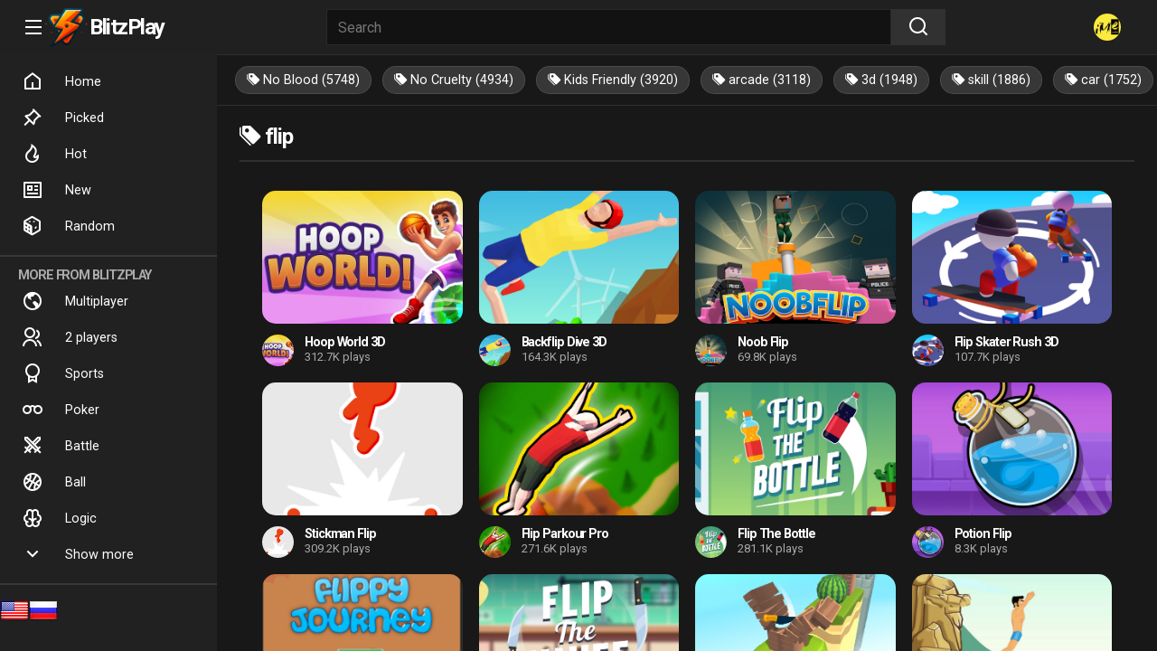

--- FILE ---
content_type: text/html; charset=UTF-8
request_url: https://blitzplay.games/t/flip
body_size: 14896
content:
<!DOCTYPE html>
<html lang="en">
<head>
<meta charset="UTF-8">
<meta http-equiv="X-UA-Compatible" content="IE=edge">
<meta name="viewport" content="width=device-width, initial-scale=1.0">
<meta name="mobile-web-app-capable" content="yes">
<meta name="theme-color" content="#000000">
<link rel="stylesheet" href="/A.styles.css.pagespeed.cf.gj3hSCixx4.css">
<title>Games with tag: "flip" – Play Online!</title>
<link rel="shortcut icon" href="https://blitzplay.games/favicon.ico" type="image/x-icon">
<link href="https://cdn.jsdelivr.net/npm/remixicon@4.1.0/fonts/remixicon.css" rel="stylesheet"/>
<link rel="stylesheet" href="https://cdn.jsdelivr.net/npm/bootstrap-icons@1.11.3/font/bootstrap-icons.min.css">
</head>
<body>
<div class="header">
<div class="logo-container">
<i class="ri-menu-line"></i>
<div class="logo">
<a href="/">
<div class="logo-img">
<img src="/assets/xicon.png.pagespeed.ic.eG0srcuS6t.png" alt="BlitzPlay logotype">
</div>
</a>
<a href="/">
<span id="logo-txt">BlitzPlay</span>
</a>
</div>
</div>
<!-- <div class="search-container"> -->
<form action="/search.php" method="get" class="search-container">
<input type="text" name="text" placeholder="Search">
<button type="submit" class="search"><i class="ri-search-line"></i></button>
</form>
<!-- <button class="mic"><i class="ri-mic-fill"></i></button> -->
<!-- </div> -->
<div class="profile-container">
<!--
            <i class="ri-video-add-line"></i>
            <i class="ri-grid-fill"></i>
            <i class="ri-notification-4-line"></i>
             -->
<div class="profile-box">
<img src="/xunnamed,P20,287,29.jpg.pagespeed.ic.aLEfTxaC-m.webp" alt="" id="profileAvatar">
</div>
</div>
</div>
<div class="body-container">
<div class="sidebar">
<div class="sidebar-items">
<a href="/" class="sidebar-item"><i class="ri-home-5-line"></i></i>Home</a>
<a href="/picked" class="sidebar-item"><i class="ri-pushpin-line"></i>Picked</a>
<a href="/hot" class="sidebar-item"><i class="ri-fire-line"></i>Hot</a>
<a href="/new" class="sidebar-item"><i class="ri-news-line"></i>New</a>
<a href="/random" class="sidebar-item"><i class="ri-dice-line"></i>Random</a>
<!--
                <a class="sidebar-item"><i class="ri-compass-3-line"></i>Explore</a>
                <a class="sidebar-item"><i class="ri-wireless-charging-line"></i>Shorts</a>
                <a class="sidebar-item"><i class="ri-rss-line"></i>Subscription</a>
                -->
<hr>
<!--
                <a class="sidebar-item"><i class="ri-links-line"></i>Library</a>
                <a class="sidebar-item"><i class="ri-history-line"></i>History</a>
                <a class="sidebar-item"><i class="ri-video-line"></i>Your videos</a>
                <a class="sidebar-item"><i class="ri-time-line"></i>Play later</a>
                <a class="sidebar-item"><i class="ri-play-list-2-line"></i>All videos</a>
                <a class="sidebar-item"><i class="ri-arrow-down-s-line"></i>Show more</a>
                <hr>
                -->
<h4 class="more">More from BlitzPlay</h4>
<a href="/t/Multiplayer" class="sidebar-item"><i class="ri-earth-line"></i>Multiplayer</a>
<a href="/t/2players" class="sidebar-item"><i class="ri-group-line"></i>2 players</a>
<a href="/t/Sport" class="sidebar-item"><i class="ri-award-line"></i>Sports</a>
<a href="/t/Poker" class="sidebar-item"><i class="ri-glasses-line"></i>Poker</a>
<a href="/c/Battle" class="sidebar-item"><i class="ri-sword-line"></i>Battle</a>
<a href="/t/ball" class="sidebar-item"><i class="ri-basketball-line"></i>Ball</a>
<a href="/t/Logic" class="sidebar-item"><i class="ri-brain-line"></i>Logic</a>
<a class="sidebar-item"><i class="ri-arrow-down-s-line"></i>Show more</a>
<hr>
<!--
                <h4 class="more">More from BlitzPlay</h4>
                <a class="sidebar-item"><i class="ri-keyboard-box-line"></i>Gaming</a>
                <a class="sidebar-item"><i class="ri-live-line"></i>Live</a>
                <a class="sidebar-item"><i class="ri-award-line"></i>Sports</a>
                <hr>-->
<!--
                <a class="sidebar-item"><i class="ri-settings-5-line"></i>Settings</a>
                <a class="sidebar-item"><i class="ri-flag-line"></i>Report history</a>
                <a class="sidebar-item"><i class="ri-question-line"></i>Help</a>
                <a class="sidebar-item"><i class="ri-feedback-line"></i>Send feedback</a>
                -->
</div>
<div class="languages">
<img src="https://flagsapi.com/US/shiny/32.png">
<img src="https://flagsapi.com/RU/shiny/32.png">
</div>
</div>
<style>.languages{display:flex}.languages img{width:32px;height:32px;position:relative;object-fit:none}</style>
<div class="content">
<div class="chips-wrapper">
<a href="/t/No+Blood"><div class="chip"><p><label class="bi bi-tags-fill"></label> No Blood (5748)</p></div></a><a href="/t/No+Cruelty"><div class="chip"><p><label class="bi bi-tags-fill"></label> No Cruelty (4934)</p></div></a><a href="/t/Kids+Friendly"><div class="chip"><p><label class="bi bi-tags-fill"></label> Kids Friendly (3920)</p></div></a><a href="/t/arcade"><div class="chip"><p><label class="bi bi-tags-fill"></label> arcade (3118)</p></div></a><a href="/t/3d"><div class="chip"><p><label class="bi bi-tags-fill"></label> 3d (1948)</p></div></a><a href="/t/skill"><div class="chip"><p><label class="bi bi-tags-fill"></label> skill (1886)</p></div></a><a href="/t/car"><div class="chip"><p><label class="bi bi-tags-fill"></label> car (1752)</p></div></a><a href="/t/2d"><div class="chip"><p><label class="bi bi-tags-fill"></label> 2d (1536)</p></div></a><a href="/t/multiplayer"><div class="chip"><p><label class="bi bi-tags-fill"></label> multiplayer (1103)</p></div></a><a href="/t/ball"><div class="chip"><p><label class="bi bi-tags-fill"></label> ball (1056)</p></div></a><a href="/t/animal"><div class="chip"><p><label class="bi bi-tags-fill"></label> animal (1022)</p></div></a><a href="/t/1player"><div class="chip"><p><label class="bi bi-tags-fill"></label> 1player (978)</p></div></a><a href="/t/girls"><div class="chip"><p><label class="bi bi-tags-fill"></label> girls (960)</p></div></a><a href="/t/matching"><div class="chip"><p><label class="bi bi-tags-fill"></label> matching (907)</p></div></a><a href="/t/boys"><div class="chip"><p><label class="bi bi-tags-fill"></label> boys (862)</p></div></a><a href="/t/jumping"><div class="chip"><p><label class="bi bi-tags-fill"></label> jumping (814)</p></div></a><a href="/t/singleplayer"><div class="chip"><p><label class="bi bi-tags-fill"></label> singleplayer (811)</p></div></a><a href="/t/logic"><div class="chip"><p><label class="bi bi-tags-fill"></label> logic (778)</p></div></a><a href="/t/fashion"><div class="chip"><p><label class="bi bi-tags-fill"></label> fashion (754)</p></div></a><a href="/t/HTML5"><div class="chip"><p><label class="bi bi-tags-fill"></label> HTML5 (738)</p></div></a><a href="/t/dress"><div class="chip"><p><label class="bi bi-tags-fill"></label> dress (724)</p></div></a><a href="/t/platformer"><div class="chip"><p><label class="bi bi-tags-fill"></label> platformer (717)</p></div></a><a href="/t/princess"><div class="chip"><p><label class="bi bi-tags-fill"></label> princess (690)</p></div></a><a href="/t/avoid"><div class="chip"><p><label class="bi bi-tags-fill"></label> avoid (687)</p></div></a><a href="/t/1+Player"><div class="chip"><p><label class="bi bi-tags-fill"></label> 1 Player (682)</p></div></a><a href="/t/christmas"><div class="chip"><p><label class="bi bi-tags-fill"></label> christmas (667)</p></div></a><a href="/t/block"><div class="chip"><p><label class="bi bi-tags-fill"></label> block (639)</p></div></a><a href="/t/Mobile"><div class="chip"><p><label class="bi bi-tags-fill"></label> Mobile (632)</p></div></a><a href="/t/challenge"><div class="chip"><p><label class="bi bi-tags-fill"></label> challenge (598)</p></div></a><a href="/t/collect"><div class="chip"><p><label class="bi bi-tags-fill"></label> collect (591)</p></div></a><a href="/t/halloween"><div class="chip"><p><label class="bi bi-tags-fill"></label> halloween (588)</p></div></a><a href="/t/Puzzle"><div class="chip"><p><label class="bi bi-tags-fill"></label> Puzzle (577)</p></div></a><a href="/t/physics"><div class="chip"><p><label class="bi bi-tags-fill"></label> physics (574)</p></div></a><a href="/t/Kids"><div class="chip"><p><label class="bi bi-tags-fill"></label> Kids (562)</p></div></a><a href="/t/cute"><div class="chip"><p><label class="bi bi-tags-fill"></label> cute (536)</p></div></a><a href="/t/coloring"><div class="chip"><p><label class="bi bi-tags-fill"></label> coloring (532)</p></div></a><a href="/t/endless"><div class="chip"><p><label class="bi bi-tags-fill"></label> endless (484)</p></div></a><a href="/t/Adventure"><div class="chip"><p><label class="bi bi-tags-fill"></label> Adventure (480)</p></div></a><a href="/t/running"><div class="chip"><p><label class="bi bi-tags-fill"></label> running (477)</p></div></a><a href="/t/runner"><div class="chip"><p><label class="bi bi-tags-fill"></label> runner (473)</p></div></a><a href="/t/escape"><div class="chip"><p><label class="bi bi-tags-fill"></label> escape (469)</p></div></a><a href="/t/zombie"><div class="chip"><p><label class="bi bi-tags-fill"></label> zombie (462)</p></div></a><a href="/t/fighting"><div class="chip"><p><label class="bi bi-tags-fill"></label> fighting (453)</p></div></a><a href="/t/Casual"><div class="chip"><p><label class="bi bi-tags-fill"></label> Casual (448)</p></div></a><a href="/t/2players"><div class="chip"><p><label class="bi bi-tags-fill"></label> 2players (448)</p></div></a><a href="/t/co-op"><div class="chip"><p><label class="bi bi-tags-fill"></label> co-op (443)</p></div></a><a href="/t/makeover"><div class="chip"><p><label class="bi bi-tags-fill"></label> makeover (439)</p></div></a><a href="/t/sport"><div class="chip"><p><label class="bi bi-tags-fill"></label> sport (425)</p></div></a><a href="/t/top"><div class="chip"><p><label class="bi bi-tags-fill"></label> top (403)</p></div></a><a href="/t/relax"><div class="chip"><p><label class="bi bi-tags-fill"></label> relax (403)</p></div></a><a href="/t/run"><div class="chip"><p><label class="bi bi-tags-fill"></label> run (390)</p></div></a><a href="/t/makeup"><div class="chip"><p><label class="bi bi-tags-fill"></label> makeup (387)</p></div></a><a href="/t/truck"><div class="chip"><p><label class="bi bi-tags-fill"></label> truck (387)</p></div></a><a href="/t/classic"><div class="chip"><p><label class="bi bi-tags-fill"></label> classic (386)</p></div></a><a href="/t/Action"><div class="chip"><p><label class="bi bi-tags-fill"></label> Action (383)</p></div></a><a href="/t/color"><div class="chip"><p><label class="bi bi-tags-fill"></label> color (363)</p></div></a><a href="/t/school"><div class="chip"><p><label class="bi bi-tags-fill"></label> school (358)</p></div></a><a href="/t/Fun"><div class="chip"><p><label class="bi bi-tags-fill"></label> Fun (355)</p></div></a><a href="/t/guns"><div class="chip"><p><label class="bi bi-tags-fill"></label> guns (348)</p></div></a><a href="/t/stickman"><div class="chip"><p><label class="bi bi-tags-fill"></label> stickman (337)</p></div></a><a href="/t/speed"><div class="chip"><p><label class="bi bi-tags-fill"></label> speed (327)</p></div></a><a href="/t/highscore"><div class="chip"><p><label class="bi bi-tags-fill"></label> highscore (327)</p></div></a><a href="/t/pixel"><div class="chip"><p><label class="bi bi-tags-fill"></label> pixel (320)</p></div></a><a href="/t/Hypercasual"><div class="chip"><p><label class="bi bi-tags-fill"></label> Hypercasual (315)</p></div></a><a href="/t/minecraft"><div class="chip"><p><label class="bi bi-tags-fill"></label> minecraft (306)</p></div></a><a href="/t/Android"><div class="chip"><p><label class="bi bi-tags-fill"></label> Android (305)</p></div></a><a href="/t/family"><div class="chip"><p><label class="bi bi-tags-fill"></label> family (305)</p></div></a><a href="/t/dressing"><div class="chip"><p><label class="bi bi-tags-fill"></label> dressing (303)</p></div></a><a href="/t/baby"><div class="chip"><p><label class="bi bi-tags-fill"></label> baby (303)</p></div></a><a href="/t/obstacle"><div class="chip"><p><label class="bi bi-tags-fill"></label> obstacle (302)</p></div></a><a href="/t/candy"><div class="chip"><p><label class="bi bi-tags-fill"></label> candy (297)</p></div></a><a href="/t/winter"><div class="chip"><p><label class="bi bi-tags-fill"></label> winter (295)</p></div></a><a href="/t/food"><div class="chip"><p><label class="bi bi-tags-fill"></label> food (291)</p></div></a><a href="/t/cartoon"><div class="chip"><p><label class="bi bi-tags-fill"></label> cartoon (286)</p></div></a><a href="/t/hidden"><div class="chip"><p><label class="bi bi-tags-fill"></label> hidden (284)</p></div></a><a href="/t/survival"><div class="chip"><p><label class="bi bi-tags-fill"></label> survival (280)</p></div></a><a href="/t/party"><div class="chip"><p><label class="bi bi-tags-fill"></label> party (280)</p></div></a><a href="/t/stunts"><div class="chip"><p><label class="bi bi-tags-fill"></label> stunts (272)</p></div></a><a href="/t/decoration"><div class="chip"><p><label class="bi bi-tags-fill"></label> decoration (263)</p></div></a><a href="/t/Best+Games"><div class="chip"><p><label class="bi bi-tags-fill"></label> Best Games (260)</p></div></a><a href="/t/bike"><div class="chip"><p><label class="bi bi-tags-fill"></label> bike (258)</p></div></a><a href="/t/clicker"><div class="chip"><p><label class="bi bi-tags-fill"></label> clicker (255)</p></div></a><a href="/t/drawing"><div class="chip"><p><label class="bi bi-tags-fill"></label> drawing (250)</p></div></a><a href="/t/Dress+Up"><div class="chip"><p><label class="bi bi-tags-fill"></label> Dress Up (247)</p></div></a><a href="/t/spaceship"><div class="chip"><p><label class="bi bi-tags-fill"></label> spaceship (240)</p></div></a><a href="/t/weapons"><div class="chip"><p><label class="bi bi-tags-fill"></label> weapons (239)</p></div></a><a href="/t/arena"><div class="chip"><p><label class="bi bi-tags-fill"></label> arena (234)</p></div></a><a href="/t/parking"><div class="chip"><p><label class="bi bi-tags-fill"></label> parking (227)</p></div></a><a href="/t/doctor"><div class="chip"><p><label class="bi bi-tags-fill"></label> doctor (226)</p></div></a><a href="/t/differences"><div class="chip"><p><label class="bi bi-tags-fill"></label> differences (223)</p></div></a><a href="/t/number"><div class="chip"><p><label class="bi bi-tags-fill"></label> number (218)</p></div></a><a href="/t/point-and-click"><div class="chip"><p><label class="bi bi-tags-fill"></label> point-and-click (218)</p></div></a><a href="/t/IceS"><div class="chip"><p><label class="bi bi-tags-fill"></label> IceS (218)</p></div></a><a href="/t/board"><div class="chip"><p><label class="bi bi-tags-fill"></label> board (214)</p></div></a><a href="/t/monster"><div class="chip"><p><label class="bi bi-tags-fill"></label> monster (214)</p></div></a><a href="/t/memory"><div class="chip"><p><label class="bi bi-tags-fill"></label> memory (211)</p></div></a><a href="/t/relaxing"><div class="chip"><p><label class="bi bi-tags-fill"></label> relaxing (209)</p></div></a><a href="/t/fruits"><div class="chip"><p><label class="bi bi-tags-fill"></label> fruits (207)</p></div></a><a href="/t/math"><div class="chip"><p><label class="bi bi-tags-fill"></label> math (207)</p></div></a><a href="/t/cat"><div class="chip"><p><label class="bi bi-tags-fill"></label> cat (205)</p></div></a><a href="/t/2+Player"><div class="chip"><p><label class="bi bi-tags-fill"></label> 2 Player (201)</p></div></a><a href="/t/pixelart"><div class="chip"><p><label class="bi bi-tags-fill"></label> pixelart (201)</p></div></a><a href="/t/Unity3D"><div class="chip"><p><label class="bi bi-tags-fill"></label> Unity3D (200)</p></div></a><a href="/t/motorcycle"><div class="chip"><p><label class="bi bi-tags-fill"></label> motorcycle (200)</p></div></a><a href="/t/WebGL"><div class="chip"><p><label class="bi bi-tags-fill"></label> WebGL (200)</p></div></a><a href="/t/Educational"><div class="chip"><p><label class="bi bi-tags-fill"></label> Educational (195)</p></div></a><a href="/t/holiday"><div class="chip"><p><label class="bi bi-tags-fill"></label> holiday (194)</p></div></a><a href="/t/2048"><div class="chip"><p><label class="bi bi-tags-fill"></label> 2048 (193)</p></div></a><a href="/t/solitaire"><div class="chip"><p><label class="bi bi-tags-fill"></label> solitaire (190)</p></div></a><a href="/t/fish"><div class="chip"><p><label class="bi bi-tags-fill"></label> fish (189)</p></div></a><a href="/t/airplane"><div class="chip"><p><label class="bi bi-tags-fill"></label> airplane (185)</p></div></a><a href="/t/upgrade"><div class="chip"><p><label class="bi bi-tags-fill"></label> upgrade (184)</p></div></a><a href="/t/idle"><div class="chip"><p><label class="bi bi-tags-fill"></label> idle (184)</p></div></a><a href="/t/retro"><div class="chip"><p><label class="bi bi-tags-fill"></label> retro (181)</p></div></a><a href="/t/warrior"><div class="chip"><p><label class="bi bi-tags-fill"></label> warrior (181)</p></div></a><a href="/t/war"><div class="chip"><p><label class="bi bi-tags-fill"></label> war (181)</p></div></a><a href="/t/3D+Games"><div class="chip"><p><label class="bi bi-tags-fill"></label> 3D Games (181)</p></div></a><a href="/t/friends"><div class="chip"><p><label class="bi bi-tags-fill"></label> friends (179)</p></div></a><a href="/t/love"><div class="chip"><p><label class="bi bi-tags-fill"></label> love (177)</p></div></a><a href="/t/2+Player+Games"><div class="chip"><p><label class="bi bi-tags-fill"></label> 2 Player Games (175)</p></div></a><a href="/t/Best"><div class="chip"><p><label class="bi bi-tags-fill"></label> Best (174)</p></div></a><a href="/t/alien"><div class="chip"><p><label class="bi bi-tags-fill"></label> alien (173)</p></div></a><a href="/t/design"><div class="chip"><p><label class="bi bi-tags-fill"></label> design (171)</p></div></a><a href="/t/painting"><div class="chip"><p><label class="bi bi-tags-fill"></label> painting (167)</p></div></a><a href="/t/bubble"><div class="chip"><p><label class="bi bi-tags-fill"></label> bubble (167)</p></div></a><a href="/t/horror"><div class="chip"><p><label class="bi bi-tags-fill"></label> horror (167)</p></div></a><a href="/t/HTML"><div class="chip"><p><label class="bi bi-tags-fill"></label> HTML (166)</p></div></a><a href="/t/Brain"><div class="chip"><p><label class="bi bi-tags-fill"></label> Brain (165)</p></div></a><a href="/t/drift"><div class="chip"><p><label class="bi bi-tags-fill"></label> drift (163)</p></div></a><a href="/t/outfit"><div class="chip"><p><label class="bi bi-tags-fill"></label> outfit (162)</p></div></a><a href="/t/farm"><div class="chip"><p><label class="bi bi-tags-fill"></label> farm (162)</p></div></a><a href="/t/thinking"><div class="chip"><p><label class="bi bi-tags-fill"></label> thinking (159)</p></div></a><a href="/t/Girl"><div class="chip"><p><label class="bi bi-tags-fill"></label> Girl (158)</p></div></a><a href="/t/preschool"><div class="chip"><p><label class="bi bi-tags-fill"></label> preschool (155)</p></div></a><a href="/t/Simulation"><div class="chip"><p><label class="bi bi-tags-fill"></label> Simulation (155)</p></div></a><a href="/t/clothing"><div class="chip"><p><label class="bi bi-tags-fill"></label> clothing (154)</p></div></a><a href="/t/ninja"><div class="chip"><p><label class="bi bi-tags-fill"></label> ninja (154)</p></div></a><a href="/t/Shooting"><div class="chip"><p><label class="bi bi-tags-fill"></label> Shooting (150)</p></div></a><a href="/t/levels"><div class="chip"><p><label class="bi bi-tags-fill"></label> levels (149)</p></div></a><a href="/t/space"><div class="chip"><p><label class="bi bi-tags-fill"></label> space (149)</p></div></a><a href="/t/santa"><div class="chip"><p><label class="bi bi-tags-fill"></label> santa (148)</p></div></a><a href="/t/flying"><div class="chip"><p><label class="bi bi-tags-fill"></label> flying (148)</p></div></a><a href="/t/hero"><div class="chip"><p><label class="bi bi-tags-fill"></label> hero (148)</p></div></a><a href="/t/Funny"><div class="chip"><p><label class="bi bi-tags-fill"></label> Funny (146)</p></div></a><a href="/t/iPhone"><div class="chip"><p><label class="bi bi-tags-fill"></label> iPhone (144)</p></div></a><a href="/t/match3"><div class="chip"><p><label class="bi bi-tags-fill"></label> match3 (142)</p></div></a><a href="/t/traffic"><div class="chip"><p><label class="bi bi-tags-fill"></label> traffic (141)</p></div></a><a href="/t/offroad"><div class="chip"><p><label class="bi bi-tags-fill"></label> offroad (141)</p></div></a><a href="/t/tetris"><div class="chip"><p><label class="bi bi-tags-fill"></label> tetris (141)</p></div></a><a href="/t/city"><div class="chip"><p><label class="bi bi-tags-fill"></label> city (140)</p></div></a><a href="/t/tank"><div class="chip"><p><label class="bi bi-tags-fill"></label> tank (139)</p></div></a><a href="/t/fly"><div class="chip"><p><label class="bi bi-tags-fill"></label> fly (136)</p></div></a><a href="/t/fantasy"><div class="chip"><p><label class="bi bi-tags-fill"></label> fantasy (136)</p></div></a><a href="/t/Platform"><div class="chip"><p><label class="bi bi-tags-fill"></label> Platform (135)</p></div></a><a href="/t/timing"><div class="chip"><p><label class="bi bi-tags-fill"></label> timing (134)</p></div></a><a href="/t/shopping"><div class="chip"><p><label class="bi bi-tags-fill"></label> shopping (133)</p></div></a><a href="/t/monstertruck"><div class="chip"><p><label class="bi bi-tags-fill"></label> monstertruck (133)</p></div></a><a href="/t/aim"><div class="chip"><p><label class="bi bi-tags-fill"></label> aim (132)</p></div></a><a href="/t/tiles"><div class="chip"><p><label class="bi bi-tags-fill"></label> tiles (132)</p></div></a><a href="/t/archery"><div class="chip"><p><label class="bi bi-tags-fill"></label> archery (132)</p></div></a><a href="/t/iPad"><div class="chip"><p><label class="bi bi-tags-fill"></label> iPad (131)</p></div></a><a href="/t/cleaning"><div class="chip"><p><label class="bi bi-tags-fill"></label> cleaning (127)</p></div></a><a href="/t/bomb"><div class="chip"><p><label class="bi bi-tags-fill"></label> bomb (125)</p></div></a><a href="/t/cutedressup"><div class="chip"><p><label class="bi bi-tags-fill"></label> cutedressup (125)</p></div></a><a href="/t/babyhazel"><div class="chip"><p><label class="bi bi-tags-fill"></label> babyhazel (125)</p></div></a><a href="/t/bird"><div class="chip"><p><label class="bi bi-tags-fill"></label> bird (125)</p></div></a><a href="/t/jewels"><div class="chip"><p><label class="bi bi-tags-fill"></label> jewels (124)</p></div></a><a href="/t/slide"><div class="chip"><p><label class="bi bi-tags-fill"></label> slide (124)</p></div></a><a href="/t/water"><div class="chip"><p><label class="bi bi-tags-fill"></label> water (123)</p></div></a><a href="/t/snake"><div class="chip"><p><label class="bi bi-tags-fill"></label> snake (122)</p></div></a><a href="/t/colorful"><div class="chip"><p><label class="bi bi-tags-fill"></label> colorful (122)</p></div></a><a href="/t/doll"><div class="chip"><p><label class="bi bi-tags-fill"></label> doll (121)</p></div></a><a href="/t/Battle"><div class="chip"><p><label class="bi bi-tags-fill"></label> Battle (120)</p></div></a><a href="/t/hair"><div class="chip"><p><label class="bi bi-tags-fill"></label> hair (119)</p></div></a><a href="/t/find"><div class="chip"><p><label class="bi bi-tags-fill"></label> find (119)</p></div></a><a href="/t/magic"><div class="chip"><p><label class="bi bi-tags-fill"></label> magic (118)</p></div></a><a href="/t/snow"><div class="chip"><p><label class="bi bi-tags-fill"></label> snow (118)</p></div></a><a href="/t/Baby+Games"><div class="chip"><p><label class="bi bi-tags-fill"></label> Baby Games (117)</p></div></a><a href="/t/cube"><div class="chip"><p><label class="bi bi-tags-fill"></label> cube (116)</p></div></a><a href="/t/hardcore"><div class="chip"><p><label class="bi bi-tags-fill"></label> hardcore (115)</p></div></a><a href="/t/Mentolatux"><div class="chip"><p><label class="bi bi-tags-fill"></label> Mentolatux (115)</p></div></a><a href="/t/superhero"><div class="chip"><p><label class="bi bi-tags-fill"></label> superhero (114)</p></div></a><a href="/t/bus"><div class="chip"><p><label class="bi bi-tags-fill"></label> bus (113)</p></div></a><a href="/t/reflex"><div class="chip"><p><label class="bi bi-tags-fill"></label> reflex (111)</p></div></a><a href="/t/Kid"><div class="chip"><p><label class="bi bi-tags-fill"></label> Kid (109)</p></div></a><a href="/t/vehicle"><div class="chip"><p><label class="bi bi-tags-fill"></label> vehicle (108)</p></div></a><a href="/t/robot"><div class="chip"><p><label class="bi bi-tags-fill"></label> robot (105)</p></div></a><a href="/t/old-school"><div class="chip"><p><label class="bi bi-tags-fill"></label> old-school (104)</p></div></a><a href="/t/boy"><div class="chip"><p><label class="bi bi-tags-fill"></label> boy (103)</p></div></a><a href="/t/summer"><div class="chip"><p><label class="bi bi-tags-fill"></label> summer (103)</p></div></a><a href="/t/Racing"><div class="chip"><p><label class="bi bi-tags-fill"></label> Racing (103)</p></div></a><a href="/t/Collecting"><div class="chip"><p><label class="bi bi-tags-fill"></label> Collecting (102)</p></div></a><a href="/t/valentine"><div class="chip"><p><label class="bi bi-tags-fill"></label> valentine (101)</p></div></a><a href="/t/logical"><div class="chip"><p><label class="bi bi-tags-fill"></label> logical (100)</p></div></a><a href="/t/shoot-em-up"><div class="chip"><p><label class="bi bi-tags-fill"></label> shoot-em-up (98)</p></div></a><a href="/t/Skibidi+Toilet"><div class="chip"><p><label class="bi bi-tags-fill"></label> Skibidi Toilet (97)</p></div></a><a href="/t/jump"><div class="chip"><p><label class="bi bi-tags-fill"></label> jump (97)</p></div></a><a href="/t/tower"><div class="chip"><p><label class="bi bi-tags-fill"></label> tower (97)</p></div></a><a href="/t/amongus"><div class="chip"><p><label class="bi bi-tags-fill"></label> amongus (97)</p></div></a><a href="/t/bounce"><div class="chip"><p><label class="bi bi-tags-fill"></label> bounce (96)</p></div></a><a href="/t/timekiller"><div class="chip"><p><label class="bi bi-tags-fill"></label> timekiller (95)</p></div></a><a href="/t/cake"><div class="chip"><p><label class="bi bi-tags-fill"></label> cake (95)</p></div></a><a href="/t/crush"><div class="chip"><p><label class="bi bi-tags-fill"></label> crush (94)</p></div></a><a href="/t/html5+games"><div class="chip"><p><label class="bi bi-tags-fill"></label> html5 games (93)</p></div></a><a href="/t/Shoot"><div class="chip"><p><label class="bi bi-tags-fill"></label> Shoot (93)</p></div></a><a href="/t/Click"><div class="chip"><p><label class="bi bi-tags-fill"></label> Click (93)</p></div></a><a href="/t/easter"><div class="chip"><p><label class="bi bi-tags-fill"></label> easter (92)</p></div></a><a href="/t/rpg"><div class="chip"><p><label class="bi bi-tags-fill"></label> rpg (92)</p></div></a><a href="/t/cook"><div class="chip"><p><label class="bi bi-tags-fill"></label> cook (92)</p></div></a><a href="/t/hospital"><div class="chip"><p><label class="bi bi-tags-fill"></label> hospital (91)</p></div></a><a href="/t/Driving"><div class="chip"><p><label class="bi bi-tags-fill"></label> Driving (90)</p></div></a><a href="/t/army"><div class="chip"><p><label class="bi bi-tags-fill"></label> army (90)</p></div></a><a href="/t/Skibidi"><div class="chip"><p><label class="bi bi-tags-fill"></label> Skibidi (88)</p></div></a><a href="/t/wedding"><div class="chip"><p><label class="bi bi-tags-fill"></label> wedding (88)</p></div></a><a href="/t/Strategy"><div class="chip"><p><label class="bi bi-tags-fill"></label> Strategy (88)</p></div></a><a href="/t/sniper"><div class="chip"><p><label class="bi bi-tags-fill"></label> sniper (86)</p></div></a><a href="/t/free+html5+games+for+your+website"><div class="chip"><p><label class="bi bi-tags-fill"></label> free html5 games for your website (86)</p></div></a><a href="/t/parkour"><div class="chip"><p><label class="bi bi-tags-fill"></label> parkour (86)</p></div></a><a href="/t/fall"><div class="chip"><p><label class="bi bi-tags-fill"></label> fall (84)</p></div></a><a href="/t/attack"><div class="chip"><p><label class="bi bi-tags-fill"></label> attack (84)</p></div></a><a href="/t/surgery"><div class="chip"><p><label class="bi bi-tags-fill"></label> surgery (84)</p></div></a><a href="/t/fire"><div class="chip"><p><label class="bi bi-tags-fill"></label> fire (83)</p></div></a><a href="/t/fashionista"><div class="chip"><p><label class="bi bi-tags-fill"></label> fashionista (83)</p></div></a><a href="/t/music"><div class="chip"><p><label class="bi bi-tags-fill"></label> music (82)</p></div></a><a href="/t/defence"><div class="chip"><p><label class="bi bi-tags-fill"></label> defence (81)</p></div></a><a href="/t/combat"><div class="chip"><p><label class="bi bi-tags-fill"></label> combat (81)</p></div></a><a href="/t/rescue"><div class="chip"><p><label class="bi bi-tags-fill"></label> rescue (80)</p></div></a><a href="/t/Shooter"><div class="chip"><p><label class="bi bi-tags-fill"></label> Shooter (79)</p></div></a><a href="/t/dinosaurs"><div class="chip"><p><label class="bi bi-tags-fill"></label> dinosaurs (79)</p></div></a><a href="/t/dragon"><div class="chip"><p><label class="bi bi-tags-fill"></label> dragon (76)</p></div></a><a href="/t/golf"><div class="chip"><p><label class="bi bi-tags-fill"></label> golf (75)</p></div></a><a href="/t/Race"><div class="chip"><p><label class="bi bi-tags-fill"></label> Race (75)</p></div></a><a href="/t/blast"><div class="chip"><p><label class="bi bi-tags-fill"></label> blast (75)</p></div></a><a href="/t/road"><div class="chip"><p><label class="bi bi-tags-fill"></label> road (74)</p></div></a><a href="/t/Online"><div class="chip"><p><label class="bi bi-tags-fill"></label> Online (74)</p></div></a><a href="/t/police"><div class="chip"><p><label class="bi bi-tags-fill"></label> police (74)</p></div></a><a href="/t/Cars"><div class="chip"><p><label class="bi bi-tags-fill"></label> Cars (73)</p></div></a><a href="/t/Game"><div class="chip"><p><label class="bi bi-tags-fill"></label> Game (71)</p></div></a><a href="/t/panda"><div class="chip"><p><label class="bi bi-tags-fill"></label> panda (71)</p></div></a><a href="/t/dog"><div class="chip"><p><label class="bi bi-tags-fill"></label> dog (71)</p></div></a><a href="/t/sliding-puzzle"><div class="chip"><p><label class="bi bi-tags-fill"></label> sliding-puzzle (70)</p></div></a><a href="/t/destroy"><div class="chip"><p><label class="bi bi-tags-fill"></label> destroy (70)</p></div></a><a href="/t/noob"><div class="chip"><p><label class="bi bi-tags-fill"></label> noob (70)</p></div></a><a href="/t/explosion"><div class="chip"><p><label class="bi bi-tags-fill"></label> explosion (69)</p></div></a><a href="/t/track"><div class="chip"><p><label class="bi bi-tags-fill"></label> track (69)</p></div></a><a href="/t/hairstyle"><div class="chip"><p><label class="bi bi-tags-fill"></label> hairstyle (68)</p></div></a><a href="/t/fishing"><div class="chip"><p><label class="bi bi-tags-fill"></label> fishing (68)</p></div></a><a href="/t/dash"><div class="chip"><p><label class="bi bi-tags-fill"></label> dash (68)</p></div></a><a href="/t/treatment"><div class="chip"><p><label class="bi bi-tags-fill"></label> treatment (67)</p></div></a><a href="/t/stack"><div class="chip"><p><label class="bi bi-tags-fill"></label> stack (67)</p></div></a><a href="/t/wordsearch"><div class="chip"><p><label class="bi bi-tags-fill"></label> wordsearch (66)</p></div></a><a href="/t/ice"><div class="chip"><p><label class="bi bi-tags-fill"></label> ice (66)</p></div></a><a href="/t/rocket"><div class="chip"><p><label class="bi bi-tags-fill"></label> rocket (66)</p></div></a><a href="/t/geometry"><div class="chip"><p><label class="bi bi-tags-fill"></label> geometry (66)</p></div></a><a href="/t/knife"><div class="chip"><p><label class="bi bi-tags-fill"></label> knife (66)</p></div></a><a href="/t/maze"><div class="chip"><p><label class="bi bi-tags-fill"></label> maze (66)</p></div></a><a href="/t/scary"><div class="chip"><p><label class="bi bi-tags-fill"></label> scary (66)</p></div></a><a href="/t/ragdoll"><div class="chip"><p><label class="bi bi-tags-fill"></label> ragdoll (65)</p></div></a><a href="/t/.io+Games"><div class="chip"><p><label class="bi bi-tags-fill"></label> .io Games (65)</p></div></a><a href="/t/celebrity"><div class="chip"><p><label class="bi bi-tags-fill"></label> celebrity (65)</p></div></a><a href="/t/arrow"><div class="chip"><p><label class="bi bi-tags-fill"></label> arrow (65)</p></div></a><a href="/t/building"><div class="chip"><p><label class="bi bi-tags-fill"></label> building (64)</p></div></a><a href="/t/anime"><div class="chip"><p><label class="bi bi-tags-fill"></label> anime (64)</p></div></a><a href="/t/crossword"><div class="chip"><p><label class="bi bi-tags-fill"></label> crossword (64)</p></div></a><a href="/t/Gun"><div class="chip"><p><label class="bi bi-tags-fill"></label> Gun (63)</p></div></a><a href="/t/boat"><div class="chip"><p><label class="bi bi-tags-fill"></label> boat (63)</p></div></a><a href="/t/hairdresser"><div class="chip"><p><label class="bi bi-tags-fill"></label> hairdresser (63)</p></div></a><a href="/t/restaurant"><div class="chip"><p><label class="bi bi-tags-fill"></label> restaurant (63)</p></div></a><a href="/t/craft"><div class="chip"><p><label class="bi bi-tags-fill"></label> craft (62)</p></div></a><a href="/t/shape"><div class="chip"><p><label class="bi bi-tags-fill"></label> shape (62)</p></div></a><a href="/t/soldier"><div class="chip"><p><label class="bi bi-tags-fill"></label> soldier (62)</p></div></a><a href="/t/rolling"><div class="chip"><p><label class="bi bi-tags-fill"></label> rolling (62)</p></div></a><a href="/t/train"><div class="chip"><p><label class="bi bi-tags-fill"></label> train (62)</p></div></a><a href="/t/biker"><div class="chip"><p><label class="bi bi-tags-fill"></label> biker (62)</p></div></a><a href="/t/crash"><div class="chip"><p><label class="bi bi-tags-fill"></label> crash (61)</p></div></a><a href="/t/motor"><div class="chip"><p><label class="bi bi-tags-fill"></label> motor (61)</p></div></a><a href="/t/.io"><div class="chip"><p><label class="bi bi-tags-fill"></label> .io (61)</p></div></a><a href="/t/jelly"><div class="chip"><p><label class="bi bi-tags-fill"></label> jelly (61)</p></div></a><a href="/t/rotate"><div class="chip"><p><label class="bi bi-tags-fill"></label> rotate (61)</p></div></a><a href="/t/Games"><div class="chip"><p><label class="bi bi-tags-fill"></label> Games (60)</p></div></a><a href="/t/beauty"><div class="chip"><p><label class="bi bi-tags-fill"></label> beauty (60)</p></div></a><a href="/t/house"><div class="chip"><p><label class="bi bi-tags-fill"></label> house (60)</p></div></a><a href="/t/pregnant"><div class="chip"><p><label class="bi bi-tags-fill"></label> pregnant (59)</p></div></a><a href="/t/casino"><div class="chip"><p><label class="bi bi-tags-fill"></label> casino (58)</p></div></a><a href="/t/sorting"><div class="chip"><p><label class="bi bi-tags-fill"></label> sorting (58)</p></div></a><a href="/t/basket"><div class="chip"><p><label class="bi bi-tags-fill"></label> basket (58)</p></div></a><a href="/t/colormatch"><div class="chip"><p><label class="bi bi-tags-fill"></label> colormatch (58)</p></div></a><a href="/t/free+games+for+your+website"><div class="chip"><p><label class="bi bi-tags-fill"></label> free games for your website (57)</p></div></a><a href="/t/motercycle"><div class="chip"><p><label class="bi bi-tags-fill"></label> motercycle (57)</p></div></a><a href="/t/Match+3"><div class="chip"><p><label class="bi bi-tags-fill"></label> Match 3 (56)</p></div></a><a href="/t/air"><div class="chip"><p><label class="bi bi-tags-fill"></label> air (56)</p></div></a><a href="/t/santaclause"><div class="chip"><p><label class="bi bi-tags-fill"></label> santaclause (56)</p></div></a><a href="/t/free+games+for+your+site"><div class="chip"><p><label class="bi bi-tags-fill"></label> free games for your site (56)</p></div></a><a href="/t/throwing"><div class="chip"><p><label class="bi bi-tags-fill"></label> throwing (55)</p></div></a><a href="/t/kiz10"><div class="chip"><p><label class="bi bi-tags-fill"></label> kiz10 (55)</p></div></a><a href="/t/world"><div class="chip"><p><label class="bi bi-tags-fill"></label> world (55)</p></div></a><a href="/t/balloon"><div class="chip"><p><label class="bi bi-tags-fill"></label> balloon (55)</p></div></a><a href="/t/pet"><div class="chip"><p><label class="bi bi-tags-fill"></label> pet (54)</p></div></a><a href="/t/eggs"><div class="chip"><p><label class="bi bi-tags-fill"></label> eggs (53)</p></div></a><a href="/t/creative"><div class="chip"><p><label class="bi bi-tags-fill"></label> creative (53)</p></div></a><a href="/t/html5+games+for+your+site"><div class="chip"><p><label class="bi bi-tags-fill"></label> html5 games for your site (52)</p></div></a><a href="/t/forest"><div class="chip"><p><label class="bi bi-tags-fill"></label> forest (52)</p></div></a><a href="/t/story"><div class="chip"><p><label class="bi bi-tags-fill"></label> story (52)</p></div></a><a href="/t/circle"><div class="chip"><p><label class="bi bi-tags-fill"></label> circle (52)</p></div></a><a href="/t/helix"><div class="chip"><p><label class="bi bi-tags-fill"></label> helix (52)</p></div></a><a href="/t/spa"><div class="chip"><p><label class="bi bi-tags-fill"></label> spa (52)</p></div></a><a href="/t/jungle"><div class="chip"><p><label class="bi bi-tags-fill"></label> jungle (51)</p></div></a><a href="/t/jeep"><div class="chip"><p><label class="bi bi-tags-fill"></label> jeep (51)</p></div></a><a href="/t/Card"><div class="chip"><p><label class="bi bi-tags-fill"></label> Card (51)</p></div></a><a href="/t/castle"><div class="chip"><p><label class="bi bi-tags-fill"></label> castle (50)</p></div></a><a href="/t/Match-3"><div class="chip"><p><label class="bi bi-tags-fill"></label> Match-3 (50)</p></div></a><a href="/t/killer"><div class="chip"><p><label class="bi bi-tags-fill"></label> killer (50)</p></div></a><a href="/t/html+games+for+your+website"><div class="chip"><p><label class="bi bi-tags-fill"></label> html games for your website (50)</p></div></a><a href="/t/Sports"><div class="chip"><p><label class="bi bi-tags-fill"></label> Sports (50)</p></div></a><a href="/t/helicopter"><div class="chip"><p><label class="bi bi-tags-fill"></label> helicopter (50)</p></div></a><a href="/t/score"><div class="chip"><p><label class="bi bi-tags-fill"></label> score (50)</p></div></a><a href="/t/burger"><div class="chip"><p><label class="bi bi-tags-fill"></label> burger (50)</p></div></a><a href="/t/mermaid"><div class="chip"><p><label class="bi bi-tags-fill"></label> mermaid (50)</p></div></a><a href="/t/mining"><div class="chip"><p><label class="bi bi-tags-fill"></label> mining (49)</p></div></a><a href="/t/transport"><div class="chip"><p><label class="bi bi-tags-fill"></label> transport (49)</p></div></a><a href="/t/amazing"><div class="chip"><p><label class="bi bi-tags-fill"></label> amazing (49)</p></div></a><a href="/t/beach"><div class="chip"><p><label class="bi bi-tags-fill"></label> beach (49)</p></div></a><a href="/t/time"><div class="chip"><p><label class="bi bi-tags-fill"></label> time (49)</p></div></a><a href="/t/mario"><div class="chip"><p><label class="bi bi-tags-fill"></label> mario (48)</p></div></a><a href="/t/highway"><div class="chip"><p><label class="bi bi-tags-fill"></label> highway (48)</p></div></a><a href="/t/kitten"><div class="chip"><p><label class="bi bi-tags-fill"></label> kitten (48)</p></div></a><a href="/t/gold"><div class="chip"><p><label class="bi bi-tags-fill"></label> gold (48)</p></div></a><a href="/t/indie"><div class="chip"><p><label class="bi bi-tags-fill"></label> indie (48)</p></div></a><a href="/t/highschool"><div class="chip"><p><label class="bi bi-tags-fill"></label> highschool (48)</p></div></a><a href="/t/Jigsaw"><div class="chip"><p><label class="bi bi-tags-fill"></label> Jigsaw (48)</p></div></a><a href="/t/accessories"><div class="chip"><p><label class="bi bi-tags-fill"></label> accessories (47)</p></div></a><a href="/t/Cooking"><div class="chip"><p><label class="bi bi-tags-fill"></label> Cooking (47)</p></div></a><a href="/t/battleroyale"><div class="chip"><p><label class="bi bi-tags-fill"></label> battleroyale (47)</p></div></a><a href="/t/realistic"><div class="chip"><p><label class="bi bi-tags-fill"></label> realistic (47)</p></div></a><a href="/t/dirtbike"><div class="chip"><p><label class="bi bi-tags-fill"></label> dirtbike (47)</p></div></a><a href="/t/business"><div class="chip"><p><label class="bi bi-tags-fill"></label> business (47)</p></div></a><a href="/t/build"><div class="chip"><p><label class="bi bi-tags-fill"></label> build (46)</p></div></a><a href="/t/sudoku"><div class="chip"><p><label class="bi bi-tags-fill"></label> sudoku (46)</p></div></a><a href="/t/chicken"><div class="chip"><p><label class="bi bi-tags-fill"></label> chicken (46)</p></div></a><a href="/t/infinite"><div class="chip"><p><label class="bi bi-tags-fill"></label> infinite (46)</p></div></a><a href="/t/sky"><div class="chip"><p><label class="bi bi-tags-fill"></label> sky (46)</p></div></a><a href="/t/Skills"><div class="chip"><p><label class="bi bi-tags-fill"></label> Skills (46)</p></div></a><a href="/t/rider"><div class="chip"><p><label class="bi bi-tags-fill"></label> rider (46)</p></div></a><a href="/t/brick"><div class="chip"><p><label class="bi bi-tags-fill"></label> brick (45)</p></div></a><a href="/t/dots"><div class="chip"><p><label class="bi bi-tags-fill"></label> dots (45)</p></div></a><a href="/t/mountain"><div class="chip"><p><label class="bi bi-tags-fill"></label> mountain (45)</p></div></a><a href="/t/bullet"><div class="chip"><p><label class="bi bi-tags-fill"></label> bullet (45)</p></div></a><a href="/t/pool"><div class="chip"><p><label class="bi bi-tags-fill"></label> pool (44)</p></div></a><a href="/t/mapi+games"><div class="chip"><p><label class="bi bi-tags-fill"></label> mapi games (44)</p></div></a><a href="/t/cargo"><div class="chip"><p><label class="bi bi-tags-fill"></label> cargo (44)</p></div></a><a href="/t/sea"><div class="chip"><p><label class="bi bi-tags-fill"></label> sea (44)</p></div></a><a href="/t/cookie"><div class="chip"><p><label class="bi bi-tags-fill"></label> cookie (43)</p></div></a><a href="/t/Fight"><div class="chip"><p><label class="bi bi-tags-fill"></label> Fight (43)</p></div></a><a href="/t/"><div class="chip"><p><label class="bi bi-tags-fill"></label> (43)</p></div></a><a href="/t/billiard"><div class="chip"><p><label class="bi bi-tags-fill"></label> billiard (43)</p></div></a><a href="/t/Relaxation"><div class="chip"><p><label class="bi bi-tags-fill"></label> Relaxation (43)</p></div></a><a href="/t/hunt"><div class="chip"><p><label class="bi bi-tags-fill"></label> hunt (43)</p></div></a><a href="/t/corona"><div class="chip"><p><label class="bi bi-tags-fill"></label> corona (43)</p></div></a><a href="/t/trivia"><div class="chip"><p><label class="bi bi-tags-fill"></label> trivia (43)</p></div></a><a href="/t/NapTech+Games"><div class="chip"><p><label class="bi bi-tags-fill"></label> NapTech Games (42)</p></div></a><a href="/t/stick"><div class="chip"><p><label class="bi bi-tags-fill"></label> stick (42)</p></div></a><a href="/t/Mahjong"><div class="chip"><p><label class="bi bi-tags-fill"></label> Mahjong (42)</p></div></a><a href="/t/couple"><div class="chip"><p><label class="bi bi-tags-fill"></label> couple (42)</p></div></a><a href="/t/smash"><div class="chip"><p><label class="bi bi-tags-fill"></label> smash (42)</p></div></a><a href="/t/hill"><div class="chip"><p><label class="bi bi-tags-fill"></label> hill (41)</p></div></a><a href="/t/breakout"><div class="chip"><p><label class="bi bi-tags-fill"></label> breakout (41)</p></div></a><a href="/t/pirate"><div class="chip"><p><label class="bi bi-tags-fill"></label> pirate (41)</p></div></a><a href="/t/climb"><div class="chip"><p><label class="bi bi-tags-fill"></label> climb (41)</p></div></a><a href="/t/Grimace"><div class="chip"><p><label class="bi bi-tags-fill"></label> Grimace (41)</p></div></a><a href="/t/lovers"><div class="chip"><p><label class="bi bi-tags-fill"></label> lovers (41)</p></div></a><a href="/t/flowers"><div class="chip"><p><label class="bi bi-tags-fill"></label> flowers (40)</p></div></a><a href="/t/king"><div class="chip"><p><label class="bi bi-tags-fill"></label> king (40)</p></div></a><a href="/t/taxi"><div class="chip"><p><label class="bi bi-tags-fill"></label> taxi (40)</p></div></a><a href="/t/underwater"><div class="chip"><p><label class="bi bi-tags-fill"></label> underwater (40)</p></div></a><a href="/t/gifts"><div class="chip"><p><label class="bi bi-tags-fill"></label> gifts (40)</p></div></a><a href="/t/knight"><div class="chip"><p><label class="bi bi-tags-fill"></label> knight (40)</p></div></a><a href="/t/schoolgirl"><div class="chip"><p><label class="bi bi-tags-fill"></label> schoolgirl (40)</p></div></a><a href="/t/balance"><div class="chip"><p><label class="bi bi-tags-fill"></label> balance (40)</p></div></a><a href="/t/boxing"><div class="chip"><p><label class="bi bi-tags-fill"></label> boxing (39)</p></div></a><a href="/t/hexagon"><div class="chip"><p><label class="bi bi-tags-fill"></label> hexagon (39)</p></div></a><a href="/t/Simulator"><div class="chip"><p><label class="bi bi-tags-fill"></label> Simulator (39)</p></div></a><a href="/t/connection"><div class="chip"><p><label class="bi bi-tags-fill"></label> connection (38)</p></div></a><a href="/t/angry"><div class="chip"><p><label class="bi bi-tags-fill"></label> angry (38)</p></div></a><a href="/t/bath"><div class="chip"><p><label class="bi bi-tags-fill"></label> bath (38)</p></div></a><a href="/t/mission"><div class="chip"><p><label class="bi bi-tags-fill"></label> mission (38)</p></div></a><a href="/t/happy"><div class="chip"><p><label class="bi bi-tags-fill"></label> happy (38)</p></div></a><a href="/t/champion"><div class="chip"><p><label class="bi bi-tags-fill"></label> champion (38)</p></div></a><a href="/t/Draw"><div class="chip"><p><label class="bi bi-tags-fill"></label> Draw (38)</p></div></a><a href="/t/hunting"><div class="chip"><p><label class="bi bi-tags-fill"></label> hunting (38)</p></div></a><a href="/t/romance"><div class="chip"><p><label class="bi bi-tags-fill"></label> romance (38)</p></div></a><a href="/t/uphill"><div class="chip"><p><label class="bi bi-tags-fill"></label> uphill (38)</p></div></a><a href="/t/Soccer"><div class="chip"><p><label class="bi bi-tags-fill"></label> Soccer (38)</p></div></a><a href="/t/fairy"><div class="chip"><p><label class="bi bi-tags-fill"></label> fairy (38)</p></div></a><a href="/t/tycoon"><div class="chip"><p><label class="bi bi-tags-fill"></label> tycoon (37)</p></div></a><a href="/t/ghost"><div class="chip"><p><label class="bi bi-tags-fill"></label> ghost (37)</p></div></a><a href="/t/horse"><div class="chip"><p><label class="bi bi-tags-fill"></label> horse (37)</p></div></a><a href="/t/head"><div class="chip"><p><label class="bi bi-tags-fill"></label> head (37)</p></div></a><a href="/t/Defense"><div class="chip"><p><label class="bi bi-tags-fill"></label> Defense (37)</p></div></a><a href="/t/Football"><div class="chip"><p><label class="bi bi-tags-fill"></label> Football (37)</p></div></a><a href="/t/link"><div class="chip"><p><label class="bi bi-tags-fill"></label> link (37)</p></div></a><a href="/t/Fruit"><div class="chip"><p><label class="bi bi-tags-fill"></label> Fruit (36)</p></div></a><a href="/t/queen"><div class="chip"><p><label class="bi bi-tags-fill"></label> queen (36)</p></div></a><a href="/t/snowball"><div class="chip"><p><label class="bi bi-tags-fill"></label> snowball (36)</p></div></a><a href="/t/kidgames"><div class="chip"><p><label class="bi bi-tags-fill"></label> kidgames (36)</p></div></a><a href="/t/spring"><div class="chip"><p><label class="bi bi-tags-fill"></label> spring (36)</p></div></a><a href="/t/tractor"><div class="chip"><p><label class="bi bi-tags-fill"></label> tractor (36)</p></div></a><a href="/t/squidgame"><div class="chip"><p><label class="bi bi-tags-fill"></label> squidgame (36)</p></div></a><a href="/t/chase"><div class="chip"><p><label class="bi bi-tags-fill"></label> chase (36)</p></div></a><a href="/t/brickbreaker"><div class="chip"><p><label class="bi bi-tags-fill"></label> brickbreaker (36)</p></div></a><a href="/t/activity"><div class="chip"><p><label class="bi bi-tags-fill"></label> activity (36)</p></div></a><a href="/t/flight"><div class="chip"><p><label class="bi bi-tags-fill"></label> flight (36)</p></div></a><a href="/t/ship"><div class="chip"><p><label class="bi bi-tags-fill"></label> ship (36)</p></div></a><a href="/t/sliding"><div class="chip"><p><label class="bi bi-tags-fill"></label> sliding (36)</p></div></a><a href="/t/kitchen"><div class="chip"><p><label class="bi bi-tags-fill"></label> kitchen (35)</p></div></a><a href="/t/ski"><div class="chip"><p><label class="bi bi-tags-fill"></label> ski (35)</p></div></a><a href="/t/gravity"><div class="chip"><p><label class="bi bi-tags-fill"></label> gravity (35)</p></div></a><a href="/t/bicycle"><div class="chip"><p><label class="bi bi-tags-fill"></label> bicycle (35)</p></div></a><a href="/t/builder"><div class="chip"><p><label class="bi bi-tags-fill"></label> builder (35)</p></div></a><a href="/t/penalty"><div class="chip"><p><label class="bi bi-tags-fill"></label> penalty (35)</p></div></a><a href="/t/crafting"><div class="chip"><p><label class="bi bi-tags-fill"></label> crafting (35)</p></div></a><a href="/t/cannon"><div class="chip"><p><label class="bi bi-tags-fill"></label> cannon (35)</p></div></a><a href="/t/drop"><div class="chip"><p><label class="bi bi-tags-fill"></label> drop (35)</p></div></a><a href="/t/wood"><div class="chip"><p><label class="bi bi-tags-fill"></label> wood (35)</p></div></a><a href="/t/salon"><div class="chip"><p><label class="bi bi-tags-fill"></label> salon (34)</p></div></a><a href="/t/island"><div class="chip"><p><label class="bi bi-tags-fill"></label> island (34)</p></div></a><a href="/t/Bubble+Shooter"><div class="chip"><p><label class="bi bi-tags-fill"></label> Bubble Shooter (34)</p></div></a><a href="/t/H5"><div class="chip"><p><label class="bi bi-tags-fill"></label> H5 (34)</p></div></a><a href="/t/puzzleblock"><div class="chip"><p><label class="bi bi-tags-fill"></label> puzzleblock (34)</p></div></a><a href="/t/emojis"><div class="chip"><p><label class="bi bi-tags-fill"></label> emojis (34)</p></div></a><a href="/t/pair"><div class="chip"><p><label class="bi bi-tags-fill"></label> pair (33)</p></div></a><a href="/t/diamonds"><div class="chip"><p><label class="bi bi-tags-fill"></label> diamonds (33)</p></div></a><a href="/t/picture"><div class="chip"><p><label class="bi bi-tags-fill"></label> picture (33)</p></div></a><a href="/t/dunk"><div class="chip"><p><label class="bi bi-tags-fill"></label> dunk (32)</p></div></a><a href="/t/10x10"><div class="chip"><p><label class="bi bi-tags-fill"></label> 10x10 (32)</p></div></a><a href="/t/pizza"><div class="chip"><p><label class="bi bi-tags-fill"></label> pizza (32)</p></div></a><a href="/t/enemies"><div class="chip"><p><label class="bi bi-tags-fill"></label> enemies (32)</p></div></a><a href="/t/flip"><div class="chip" style="background-color:#3f2254!important"><p><label class="bi bi-tags-fill"></label> flip (32)</p></div></a><a href="/t/pong"><div class="chip"><p><label class="bi bi-tags-fill"></label> pong (32)</p></div></a><a href="/t/Grimace+Shake"><div class="chip"><p><label class="bi bi-tags-fill"></label> Grimace Shake (32)</p></div></a><a href="/t/minigame"><div class="chip"><p><label class="bi bi-tags-fill"></label> minigame (32)</p></div></a><a href="/t/jet"><div class="chip"><p><label class="bi bi-tags-fill"></label> jet (32)</p></div></a><a href="/t/battlefield"><div class="chip"><p><label class="bi bi-tags-fill"></label> battlefield (32)</p></div></a><a href="/t/Difference"><div class="chip"><p><label class="bi bi-tags-fill"></label> Difference (32)</p></div></a><a href="/t/bridge"><div class="chip"><p><label class="bi bi-tags-fill"></label> bridge (31)</p></div></a><a href="/t/bricks"><div class="chip"><p><label class="bi bi-tags-fill"></label> bricks (31)</p></div></a><a href="/t/prison"><div class="chip"><p><label class="bi bi-tags-fill"></label> prison (31)</p></div></a><a href="/t/battleship"><div class="chip"><p><label class="bi bi-tags-fill"></label> battleship (31)</p></div></a><a href="/t/ladybug"><div class="chip"><p><label class="bi bi-tags-fill"></label> ladybug (31)</p></div></a><a href="/t/pinball"><div class="chip"><p><label class="bi bi-tags-fill"></label> pinball (31)</p></div></a><a href="/t/sword"><div class="chip"><p><label class="bi bi-tags-fill"></label> sword (30)</p></div></a><a href="/t/slithering"><div class="chip"><p><label class="bi bi-tags-fill"></label> slithering (30)</p></div></a><a href="/t/snowman"><div class="chip"><p><label class="bi bi-tags-fill"></label> snowman (30)</p></div></a><a href="/t/Decorate"><div class="chip"><p><label class="bi bi-tags-fill"></label> Decorate (30)</p></div></a><a href="/t/catch"><div class="chip"><p><label class="bi bi-tags-fill"></label> catch (30)</p></div></a><a href="/t/obstacles"><div class="chip"><p><label class="bi bi-tags-fill"></label> obstacles (30)</p></div></a><a href="/t/kick"><div class="chip"><p><label class="bi bi-tags-fill"></label> kick (30)</p></div></a><a href="/t/dice"><div class="chip"><p><label class="bi bi-tags-fill"></label> dice (30)</p></div></a><a href="/t/Crazy"><div class="chip"><p><label class="bi bi-tags-fill"></label> Crazy (30)</p></div></a><a href="/t/guessing"><div class="chip"><p><label class="bi bi-tags-fill"></label> guessing (30)</p></div></a><a href="/t/tournament"><div class="chip"><p><label class="bi bi-tags-fill"></label> tournament (29)</p></div></a><a href="/t/Point+And+Click"><div class="chip"><p><label class="bi bi-tags-fill"></label> Point And Click (29)</p></div></a><a href="/t/swing"><div class="chip"><p><label class="bi bi-tags-fill"></label> swing (29)</p></div></a><a href="/t/kogama"><div class="chip"><p><label class="bi bi-tags-fill"></label> kogama (29)</p></div></a><a href="/t/girlsdressup"><div class="chip"><p><label class="bi bi-tags-fill"></label> girlsdressup (29)</p></div></a><a href="/t/Tower+Defense"><div class="chip"><p><label class="bi bi-tags-fill"></label> Tower Defense (29)</p></div></a><a href="/t/cupcake"><div class="chip"><p><label class="bi bi-tags-fill"></label> cupcake (29)</p></div></a><a href="/t/roomescape"><div class="chip"><p><label class="bi bi-tags-fill"></label> roomescape (29)</p></div></a><a href="/t/dungeon"><div class="chip"><p><label class="bi bi-tags-fill"></label> dungeon (29)</p></div></a><a href="/t/military"><div class="chip"><p><label class="bi bi-tags-fill"></label> military (29)</p></div></a><a href="/t/Supercars"><div class="chip"><p><label class="bi bi-tags-fill"></label> Supercars (28)</p></div></a><a href="/t/chain"><div class="chip"><p><label class="bi bi-tags-fill"></label> chain (28)</p></div></a><a href="/t/Shoot+%27Em+Up"><div class="chip"><p><label class="bi bi-tags-fill"></label> Shoot 'Em Up (28)</p></div></a><a href="/t/ocean"><div class="chip"><p><label class="bi bi-tags-fill"></label> ocean (28)</p></div></a><a href="/t/hamburger"><div class="chip"><p><label class="bi bi-tags-fill"></label> hamburger (28)</p></div></a><a href="/t/journey"><div class="chip"><p><label class="bi bi-tags-fill"></label> journey (28)</p></div></a><a href="/t/Word"><div class="chip"><p><label class="bi bi-tags-fill"></label> Word (28)</p></div></a><a href="/t/control"><div class="chip"><p><label class="bi bi-tags-fill"></label> control (27)</p></div></a><a href="/t/witch"><div class="chip"><p><label class="bi bi-tags-fill"></label> witch (27)</p></div></a><a href="/t/duel"><div class="chip"><p><label class="bi bi-tags-fill"></label> duel (27)</p></div></a><a href="/t/street"><div class="chip"><p><label class="bi bi-tags-fill"></label> street (27)</p></div></a><a href="/t/vegetables"><div class="chip"><p><label class="bi bi-tags-fill"></label> vegetables (27)</p></div></a><a href="/t/drag"><div class="chip"><p><label class="bi bi-tags-fill"></label> drag (27)</p></div></a><a href="/t/duck"><div class="chip"><p><label class="bi bi-tags-fill"></label> duck (27)</p></div></a><a href="/t/headsoccer"><div class="chip"><p><label class="bi bi-tags-fill"></label> headsoccer (27)</p></div></a><a href="/t/desert"><div class="chip"><p><label class="bi bi-tags-fill"></label> desert (27)</p></div></a><a href="/t/slice"><div class="chip"><p><label class="bi bi-tags-fill"></label> slice (27)</p></div></a><a href="/t/circus"><div class="chip"><p><label class="bi bi-tags-fill"></label> circus (27)</p></div></a><a href="/t/unity"><div class="chip"><p><label class="bi bi-tags-fill"></label> unity (26)</p></div></a><a href="/t/contest"><div class="chip"><p><label class="bi bi-tags-fill"></label> contest (26)</p></div></a><a href="/t/competition"><div class="chip"><p><label class="bi bi-tags-fill"></label> competition (26)</p></div></a><a href="/t/high"><div class="chip"><p><label class="bi bi-tags-fill"></label> high (26)</p></div></a><a href="/t/skin"><div class="chip"><p><label class="bi bi-tags-fill"></label> skin (26)</p></div></a><a href="/t/bottle"><div class="chip"><p><label class="bi bi-tags-fill"></label> bottle (26)</p></div></a><a href="/t/thief"><div class="chip"><p><label class="bi bi-tags-fill"></label> thief (26)</p></div></a><a href="/t/Quiz"><div class="chip"><p><label class="bi bi-tags-fill"></label> Quiz (26)</p></div></a><a href="/t/fidget"><div class="chip"><p><label class="bi bi-tags-fill"></label> fidget (26)</p></div></a><a href="/t/digital+circus"><div class="chip"><p><label class="bi bi-tags-fill"></label> digital circus (25)</p></div></a><a href="/t/bffs"><div class="chip"><p><label class="bi bi-tags-fill"></label> bffs (25)</p></div></a><a href="/t/quest"><div class="chip"><p><label class="bi bi-tags-fill"></label> quest (25)</p></div></a><a href="/t/hole"><div class="chip"><p><label class="bi bi-tags-fill"></label> hole (25)</p></div></a><a href="/t/minigolf"><div class="chip"><p><label class="bi bi-tags-fill"></label> minigolf (25)</p></div></a><a href="/t/spiderman"><div class="chip"><p><label class="bi bi-tags-fill"></label> spiderman (25)</p></div></a><a href="/t/hoops"><div class="chip"><p><label class="bi bi-tags-fill"></label> hoops (25)</p></div></a><a href="/t/alphabet"><div class="chip"><p><label class="bi bi-tags-fill"></label> alphabet (25)</p></div></a><a href="/t/avatar"><div class="chip"><p><label class="bi bi-tags-fill"></label> avatar (25)</p></div></a><a href="/t/chess"><div class="chip"><p><label class="bi bi-tags-fill"></label> chess (25)</p></div></a><a href="/t/boss"><div class="chip"><p><label class="bi bi-tags-fill"></label> boss (25)</p></div></a><a href="/t/rope"><div class="chip"><p><label class="bi bi-tags-fill"></label> rope (25)</p></div></a><a href="/t/season"><div class="chip"><p><label class="bi bi-tags-fill"></label> season (25)</p></div></a><a href="/t/Mind"><div class="chip"><p><label class="bi bi-tags-fill"></label> Mind (24)</p></div></a><a href="/t/ancient"><div class="chip"><p><label class="bi bi-tags-fill"></label> ancient (24)</p></div></a><a href="/t/japanese"><div class="chip"><p><label class="bi bi-tags-fill"></label> japanese (24)</p></div></a><a href="/t/bride"><div class="chip"><p><label class="bi bi-tags-fill"></label> bride (24)</p></div></a><a href="/t/tennis"><div class="chip"><p><label class="bi bi-tags-fill"></label> tennis (24)</p></div></a><a href="/t/shark"><div class="chip"><p><label class="bi bi-tags-fill"></label> shark (24)</p></div></a><a href="/t/garden"><div class="chip"><p><label class="bi bi-tags-fill"></label> garden (24)</p></div></a><a href="/t/construction"><div class="chip"><p><label class="bi bi-tags-fill"></label> construction (24)</p></div></a><a href="/t/heart"><div class="chip"><p><label class="bi bi-tags-fill"></label> heart (24)</p></div></a><a href="/t/fastfood"><div class="chip"><p><label class="bi bi-tags-fill"></label> fastfood (24)</p></div></a><a href="/t/medical"><div class="chip"><p><label class="bi bi-tags-fill"></label> medical (23)</p></div></a><a href="/t/prince"><div class="chip"><p><label class="bi bi-tags-fill"></label> prince (23)</p></div></a><a href="/t/aircombat"><div class="chip"><p><label class="bi bi-tags-fill"></label> aircombat (23)</p></div></a><a href="/t/kissing"><div class="chip"><p><label class="bi bi-tags-fill"></label> kissing (23)</p></div></a><a href="/t/monkey"><div class="chip"><p><label class="bi bi-tags-fill"></label> monkey (23)</p></div></a><a href="/t/treasure"><div class="chip"><p><label class="bi bi-tags-fill"></label> treasure (23)</p></div></a><a href="/t/impostor"><div class="chip"><p><label class="bi bi-tags-fill"></label> impostor (23)</p></div></a><a href="/t/puppy"><div class="chip"><p><label class="bi bi-tags-fill"></label> puppy (23)</p></div></a><a href="/t/unicorn"><div class="chip"><p><label class="bi bi-tags-fill"></label> unicorn (23)</p></div></a><a href="/t/skate"><div class="chip"><p><label class="bi bi-tags-fill"></label> skate (23)</p></div></a><a href="/t/hockey"><div class="chip"><p><label class="bi bi-tags-fill"></label> hockey (23)</p></div></a><a href="/t/minimal"><div class="chip"><p><label class="bi bi-tags-fill"></label> minimal (23)</p></div></a><a href="/t/haircut"><div class="chip"><p><label class="bi bi-tags-fill"></label> haircut (23)</p></div></a><a href="/t/Collection"><div class="chip"><p><label class="bi bi-tags-fill"></label> Collection (22)</p></div></a><a href="/t/8ball"><div class="chip"><p><label class="bi bi-tags-fill"></label> 8ball (22)</p></div></a><a href="/t/donuts"><div class="chip"><p><label class="bi bi-tags-fill"></label> donuts (22)</p></div></a><a href="/t/Barbie"><div class="chip"><p><label class="bi bi-tags-fill"></label> Barbie (22)</p></div></a><a href="/t/drifting"><div class="chip"><p><label class="bi bi-tags-fill"></label> drifting (22)</p></div></a><a href="/t/date"><div class="chip"><p><label class="bi bi-tags-fill"></label> date (22)</p></div></a><a href="/t/skateboard"><div class="chip"><p><label class="bi bi-tags-fill"></label> skateboard (22)</p></div></a><a href="/t/3players"><div class="chip"><p><label class="bi bi-tags-fill"></label> 3players (22)</p></div></a><a href="/t/rabbit"><div class="chip"><p><label class="bi bi-tags-fill"></label> rabbit (22)</p></div></a><a href="/t/maker"><div class="chip"><p><label class="bi bi-tags-fill"></label> maker (22)</p></div></a><a href="/t/apocalypse"><div class="chip"><p><label class="bi bi-tags-fill"></label> apocalypse (21)</p></div></a><a href="/t/pin"><div class="chip"><p><label class="bi bi-tags-fill"></label> pin (21)</p></div></a><a href="/t/prehistoric"><div class="chip"><p><label class="bi bi-tags-fill"></label> prehistoric (21)</p></div></a><a href="/t/waterslide"><div class="chip"><p><label class="bi bi-tags-fill"></label> waterslide (21)</p></div></a><a href="/t/timer"><div class="chip"><p><label class="bi bi-tags-fill"></label> timer (21)</p></div></a><a href="/t/hide"><div class="chip"><p><label class="bi bi-tags-fill"></label> hide (21)</p></div></a><a href="/t/roblox"><div class="chip"><p><label class="bi bi-tags-fill"></label> roblox (21)</p></div></a><a href="/t/ambulance"><div class="chip"><p><label class="bi bi-tags-fill"></label> ambulance (21)</p></div></a><a href="/t/travel"><div class="chip"><p><label class="bi bi-tags-fill"></label> travel (21)</p></div></a><a href="/t/manager"><div class="chip"><p><label class="bi bi-tags-fill"></label> manager (21)</p></div></a><a href="/t/piano"><div class="chip"><p><label class="bi bi-tags-fill"></label> piano (21)</p></div></a><a href="/t/movie"><div class="chip"><p><label class="bi bi-tags-fill"></label> movie (20)</p></div></a><a href="/t/chef"><div class="chip"><p><label class="bi bi-tags-fill"></label> chef (20)</p></div></a><a href="/t/hexa"><div class="chip"><p><label class="bi bi-tags-fill"></label> hexa (20)</p></div></a><a href="/t/olympic"><div class="chip"><p><label class="bi bi-tags-fill"></label> olympic (20)</p></div></a><a href="/t/face"><div class="chip"><p><label class="bi bi-tags-fill"></label> face (20)</p></div></a><a href="/t/motorbike"><div class="chip"><p><label class="bi bi-tags-fill"></label> motorbike (20)</p></div></a><a href="/t/surf"><div class="chip"><p><label class="bi bi-tags-fill"></label> surf (20)</p></div></a><a href="/t/musical"><div class="chip"><p><label class="bi bi-tags-fill"></label> musical (20)</p></div></a><a href="/t/fill"><div class="chip"><p><label class="bi bi-tags-fill"></label> fill (20)</p></div></a><a href="/t/zoo"><div class="chip"><p><label class="bi bi-tags-fill"></label> zoo (20)</p></div></a><a href="/t/Bejeweled"><div class="chip"><p><label class="bi bi-tags-fill"></label> Bejeweled (20)</p></div></a><a href="/t/apple"><div class="chip"><p><label class="bi bi-tags-fill"></label> apple (20)</p></div></a><a href="/t/kart"><div class="chip"><p><label class="bi bi-tags-fill"></label> kart (20)</p></div></a><a href="/t/hangman"><div class="chip"><p><label class="bi bi-tags-fill"></label> hangman (20)</p></div></a><a href="/t/Jewel"><div class="chip"><p><label class="bi bi-tags-fill"></label> Jewel (19)</p></div></a><a href="/t/poker"><div class="chip"><p><label class="bi bi-tags-fill"></label> poker (19)</p></div></a><a href="/t/worm"><div class="chip"><p><label class="bi bi-tags-fill"></label> worm (19)</p></div></a><a href="/t/delivery"><div class="chip"><p><label class="bi bi-tags-fill"></label> delivery (19)</p></div></a><a href="/t/bomberman"><div class="chip"><p><label class="bi bi-tags-fill"></label> bomberman (19)</p></div></a><a href="/t/jetpack"><div class="chip"><p><label class="bi bi-tags-fill"></label> jetpack (19)</p></div></a><a href="/t/klondike"><div class="chip"><p><label class="bi bi-tags-fill"></label> klondike (19)</p></div></a><a href="/t/dance"><div class="chip"><p><label class="bi bi-tags-fill"></label> dance (19)</p></div></a><a href="/t/goalkeeper"><div class="chip"><p><label class="bi bi-tags-fill"></label> goalkeeper (19)</p></div></a><a href="/t/real-time-strategy"><div class="chip"><p><label class="bi bi-tags-fill"></label> real-time-strategy (19)</p></div></a><a href="/t/day"><div class="chip"><p><label class="bi bi-tags-fill"></label> day (19)</p></div></a><a href="/t/watermelon"><div class="chip"><p><label class="bi bi-tags-fill"></label> watermelon (19)</p></div></a><a href="/t/cricket"><div class="chip"><p><label class="bi bi-tags-fill"></label> cricket (19)</p></div></a><a href="/t/slicing"><div class="chip"><p><label class="bi bi-tags-fill"></label> slicing (18)</p></div></a><a href="/t/bingo"><div class="chip"><p><label class="bi bi-tags-fill"></label> bingo (18)</p></div></a><a href="/t/pacman"><div class="chip"><p><label class="bi bi-tags-fill"></label> pacman (18)</p></div></a><a href="/t/bunny"><div class="chip"><p><label class="bi bi-tags-fill"></label> bunny (18)</p></div></a><a href="/t/games+for+your+website"><div class="chip"><p><label class="bi bi-tags-fill"></label> games for your website (18)</p></div></a><a href="/t/Management"><div class="chip"><p><label class="bi bi-tags-fill"></label> Management (18)</p></div></a><a href="/t/pingpong"><div class="chip"><p><label class="bi bi-tags-fill"></label> pingpong (18)</p></div></a><a href="/t/icecream"><div class="chip"><p><label class="bi bi-tags-fill"></label> icecream (18)</p></div></a><a href="/t/characters"><div class="chip"><p><label class="bi bi-tags-fill"></label> characters (18)</p></div></a><a href="/t/Basketball"><div class="chip"><p><label class="bi bi-tags-fill"></label> Basketball (18)</p></div></a><a href="/t/stacker"><div class="chip"><p><label class="bi bi-tags-fill"></label> stacker (18)</p></div></a><a href="/t/bowling"><div class="chip"><p><label class="bi bi-tags-fill"></label> bowling (18)</p></div></a><a href="/t/western"><div class="chip"><p><label class="bi bi-tags-fill"></label> western (18)</p></div></a><a href="/t/Interactive"><div class="chip"><p><label class="bi bi-tags-fill"></label> Interactive (18)</p></div></a><a href="/t/valentine+day"><div class="chip"><p><label class="bi bi-tags-fill"></label> valentine day (17)</p></div></a><a href="/t/assassin"><div class="chip"><p><label class="bi bi-tags-fill"></label> assassin (17)</p></div></a><a href="/t/detective"><div class="chip"><p><label class="bi bi-tags-fill"></label> detective (17)</p></div></a><a href="/t/dodge"><div class="chip"><p><label class="bi bi-tags-fill"></label> dodge (17)</p></div></a><a href="/t/protect"><div class="chip"><p><label class="bi bi-tags-fill"></label> protect (17)</p></div></a><a href="/t/mineblock"><div class="chip"><p><label class="bi bi-tags-fill"></label> mineblock (17)</p></div></a><a href="/t/cowboy"><div class="chip"><p><label class="bi bi-tags-fill"></label> cowboy (17)</p></div></a><a href="/t/New"><div class="chip"><p><label class="bi bi-tags-fill"></label> New (17)</p></div></a><a href="/t/checkers"><div class="chip"><p><label class="bi bi-tags-fill"></label> checkers (17)</p></div></a><a href="/t/wrestling"><div class="chip"><p><label class="bi bi-tags-fill"></label> wrestling (17)</p></div></a><a href="/t/IAPs"><div class="chip"><p><label class="bi bi-tags-fill"></label> IAPs (16)</p></div></a><a href="/t/domino"><div class="chip"><p><label class="bi bi-tags-fill"></label> domino (16)</p></div></a><a href="/t/fox"><div class="chip"><p><label class="bi bi-tags-fill"></label> fox (16)</p></div></a><a href="/t/samurai"><div class="chip"><p><label class="bi bi-tags-fill"></label> samurai (16)</p></div></a><a href="/t/caveman"><div class="chip"><p><label class="bi bi-tags-fill"></label> caveman (16)</p></div></a><a href="/t/tripeaks"><div class="chip"><p><label class="bi bi-tags-fill"></label> tripeaks (16)</p></div></a><a href="/t/crime"><div class="chip"><p><label class="bi bi-tags-fill"></label> crime (16)</p></div></a><a href="/t/Letters"><div class="chip"><p><label class="bi bi-tags-fill"></label> Letters (16)</p></div></a><a href="/t/wardrobe"><div class="chip"><p><label class="bi bi-tags-fill"></label> wardrobe (16)</p></div></a><a href="/t/Baby+Hazel"><div class="chip"><p><label class="bi bi-tags-fill"></label> Baby Hazel (16)</p></div></a><a href="/t/dentist"><div class="chip"><p><label class="bi bi-tags-fill"></label> dentist (16)</p></div></a><a href="/t/danger"><div class="chip"><p><label class="bi bi-tags-fill"></label> danger (16)</p></div></a><a href="/t/airport"><div class="chip"><p><label class="bi bi-tags-fill"></label> airport (16)</p></div></a><a href="/t/climbing"><div class="chip"><p><label class="bi bi-tags-fill"></label> climbing (16)</p></div></a><a href="/t/Mouse"><div class="chip"><p><label class="bi bi-tags-fill"></label> Mouse (16)</p></div></a><a href="/t/Battlegrounds"><div class="chip"><p><label class="bi bi-tags-fill"></label> Battlegrounds (15)</p></div></a><a href="/t/bear"><div class="chip"><p><label class="bi bi-tags-fill"></label> bear (15)</p></div></a><a href="/t/supermarket"><div class="chip"><p><label class="bi bi-tags-fill"></label> supermarket (15)</p></div></a><a href="/t/axe"><div class="chip"><p><label class="bi bi-tags-fill"></label> axe (15)</p></div></a><a href="/t/babysitter"><div class="chip"><p><label class="bi bi-tags-fill"></label> babysitter (15)</p></div></a><a href="/t/volleyball"><div class="chip"><p><label class="bi bi-tags-fill"></label> volleyball (15)</p></div></a><a href="/t/birthday"><div class="chip"><p><label class="bi bi-tags-fill"></label> birthday (15)</p></div></a><a href="/t/prom"><div class="chip"><p><label class="bi bi-tags-fill"></label> prom (15)</p></div></a><a href="/t/Mine"><div class="chip"><p><label class="bi bi-tags-fill"></label> Mine (15)</p></div></a><a href="/t/Miner"><div class="chip"><p><label class="bi bi-tags-fill"></label> Miner (15)</p></div></a><a href="/t/baseball"><div class="chip"><p><label class="bi bi-tags-fill"></label> baseball (15)</p></div></a><a href="/t/subway"><div class="chip"><p><label class="bi bi-tags-fill"></label> subway (15)</p></div></a><a href="/t/galaxy"><div class="chip"><p><label class="bi bi-tags-fill"></label> galaxy (15)</p></div></a><a href="/t/college"><div class="chip"><p><label class="bi bi-tags-fill"></label> college (15)</p></div></a><a href="/t/swimming"><div class="chip"><p><label class="bi bi-tags-fill"></label> swimming (15)</p></div></a><a href="/t/spelling"><div class="chip"><p><label class="bi bi-tags-fill"></label> spelling (15)</p></div></a><a href="/t/target"><div class="chip"><p><label class="bi bi-tags-fill"></label> target (15)</p></div></a><a href="/t/wizard"><div class="chip"><p><label class="bi bi-tags-fill"></label> wizard (15)</p></div></a><a href="/t/Street+Fighting"><div class="chip"><p><label class="bi bi-tags-fill"></label> Street Fighting (15)</p></div></a><a href="/t/decor"><div class="chip"><p><label class="bi bi-tags-fill"></label> decor (14)</p></div></a><a href="/t/kisses"><div class="chip"><p><label class="bi bi-tags-fill"></label> kisses (14)</p></div></a><a href="/t/dotconnect"><div class="chip"><p><label class="bi bi-tags-fill"></label> dotconnect (14)</p></div></a><a href="/t/blackjack"><div class="chip"><p><label class="bi bi-tags-fill"></label> blackjack (14)</p></div></a><a href="/t/touch"><div class="chip"><p><label class="bi bi-tags-fill"></label> touch (14)</p></div></a><a href="/t/Santa+Claus"><div class="chip"><p><label class="bi bi-tags-fill"></label> Santa Claus (14)</p></div></a><a href="/t/science"><div class="chip"><p><label class="bi bi-tags-fill"></label> science (14)</p></div></a><a href="/t/unity+games"><div class="chip"><p><label class="bi bi-tags-fill"></label> unity games (14)</p></div></a><a href="/t/snowboard"><div class="chip"><p><label class="bi bi-tags-fill"></label> snowboard (14)</p></div></a><a href="/t/stickwar"><div class="chip"><p><label class="bi bi-tags-fill"></label> stickwar (14)</p></div></a><a href="/t/touchscreen"><div class="chip"><p><label class="bi bi-tags-fill"></label> touchscreen (14)</p></div></a><a href="/t/nano"><div class="chip"><p><label class="bi bi-tags-fill"></label> nano (14)</p></div></a><a href="/t/cop"><div class="chip"><p><label class="bi bi-tags-fill"></label> cop (14)</p></div></a><a href="/t/robber"><div class="chip"><p><label class="bi bi-tags-fill"></label> robber (14)</p></div></a><a href="/t/ludo"><div class="chip"><p><label class="bi bi-tags-fill"></label> ludo (14)</p></div></a><a href="/t/Clash"><div class="chip"><p><label class="bi bi-tags-fill"></label> Clash (14)</p></div></a><a href="/t/jailbreak"><div class="chip"><p><label class="bi bi-tags-fill"></label> jailbreak (14)</p></div></a><a href="/t/insect"><div class="chip"><p><label class="bi bi-tags-fill"></label> insect (13)</p></div></a><a href="/t/Dinosaur"><div class="chip"><p><label class="bi bi-tags-fill"></label> Dinosaur (13)</p></div></a><a href="/t/Hot"><div class="chip"><p><label class="bi bi-tags-fill"></label> Hot (13)</p></div></a><a href="/t/tictactoe"><div class="chip"><p><label class="bi bi-tags-fill"></label> tictactoe (13)</p></div></a><a href="/t/repair"><div class="chip"><p><label class="bi bi-tags-fill"></label> repair (13)</p></div></a><a href="/t/evolution"><div class="chip"><p><label class="bi bi-tags-fill"></label> evolution (13)</p></div></a><a href="/t/drink"><div class="chip"><p><label class="bi bi-tags-fill"></label> drink (13)</p></div></a><a href="/t/dancing"><div class="chip"><p><label class="bi bi-tags-fill"></label> dancing (13)</p></div></a><a href="/t/airhockey"><div class="chip"><p><label class="bi bi-tags-fill"></label> airhockey (13)</p></div></a><a href="/t/model"><div class="chip"><p><label class="bi bi-tags-fill"></label> model (13)</p></div></a><a href="/t/sushi"><div class="chip"><p><label class="bi bi-tags-fill"></label> sushi (13)</p></div></a><a href="/t/demolition"><div class="chip"><p><label class="bi bi-tags-fill"></label> demolition (12)</p></div></a><a href="/t/car+tuning"><div class="chip"><p><label class="bi bi-tags-fill"></label> car tuning (12)</p></div></a><a href="/t/valentines"><div class="chip"><p><label class="bi bi-tags-fill"></label> valentines (12)</p></div></a><a href="/t/empire"><div class="chip"><p><label class="bi bi-tags-fill"></label> empire (12)</p></div></a><a href="/t/combine"><div class="chip"><p><label class="bi bi-tags-fill"></label> combine (12)</p></div></a><a href="/t/dating"><div class="chip"><p><label class="bi bi-tags-fill"></label> dating (12)</p></div></a><a href="/t/hamster"><div class="chip"><p><label class="bi bi-tags-fill"></label> hamster (12)</p></div></a><a href="/t/geography"><div class="chip"><p><label class="bi bi-tags-fill"></label> geography (12)</p></div></a><a href="/t/Cool"><div class="chip"><p><label class="bi bi-tags-fill"></label> Cool (12)</p></div></a><a href="/t/Aircraft"><div class="chip"><p><label class="bi bi-tags-fill"></label> Aircraft (12)</p></div></a><a href="/t/tattoo"><div class="chip"><p><label class="bi bi-tags-fill"></label> tattoo (12)</p></div></a><a href="/t/health"><div class="chip"><p><label class="bi bi-tags-fill"></label> health (12)</p></div></a><a href="/t/snooker"><div class="chip"><p><label class="bi bi-tags-fill"></label> snooker (12)</p></div></a><a href="/t/Cartoon+Network"><div class="chip"><p><label class="bi bi-tags-fill"></label> Cartoon Network (12)</p></div></a><a href="/t/stackball"><div class="chip"><p><label class="bi bi-tags-fill"></label> stackball (11)</p></div></a><a href="/t/manicure"><div class="chip"><p><label class="bi bi-tags-fill"></label> manicure (11)</p></div></a><a href="/t/mommy"><div class="chip"><p><label class="bi bi-tags-fill"></label> mommy (11)</p></div></a><a href="/t/dolphin"><div class="chip"><p><label class="bi bi-tags-fill"></label> dolphin (11)</p></div></a><a href="/t/angela"><div class="chip"><p><label class="bi bi-tags-fill"></label> angela (11)</p></div></a><a href="/t/Creation"><div class="chip"><p><label class="bi bi-tags-fill"></label> Creation (11)</p></div></a><a href="/t/climber"><div class="chip"><p><label class="bi bi-tags-fill"></label> climber (11)</p></div></a><a href="/t/Moto"><div class="chip"><p><label class="bi bi-tags-fill"></label> Moto (11)</p></div></a><a href="/t/eat"><div class="chip"><p><label class="bi bi-tags-fill"></label> eat (11)</p></div></a><a href="/t/rugby"><div class="chip"><p><label class="bi bi-tags-fill"></label> rugby (11)</p></div></a><a href="/t/waterpark"><div class="chip"><p><label class="bi bi-tags-fill"></label> waterpark (11)</p></div></a><a href="/t/temple"><div class="chip"><p><label class="bi bi-tags-fill"></label> temple (11)</p></div></a><a href="/t/teacher"><div class="chip"><p><label class="bi bi-tags-fill"></label> teacher (11)</p></div></a><a href="/t/First+Person+Shooter"><div class="chip"><p><label class="bi bi-tags-fill"></label> First Person Shooter (11)</p></div></a><a href="/t/Top+Down"><div class="chip"><p><label class="bi bi-tags-fill"></label> Top Down (11)</p></div></a><a href="/t/unity+games+for+your+website"><div class="chip"><p><label class="bi bi-tags-fill"></label> unity games for your website (11)</p></div></a><a href="/t/student"><div class="chip"><p><label class="bi bi-tags-fill"></label> student (11)</p></div></a><a href="/t/role-play"><div class="chip"><p><label class="bi bi-tags-fill"></label> role-play (11)</p></div></a><a href="/t/cyberpunk"><div class="chip"><p><label class="bi bi-tags-fill"></label> cyberpunk (11)</p></div></a><a href="/t/firefighters"><div class="chip"><p><label class="bi bi-tags-fill"></label> firefighters (11)</p></div></a><a href="/t/cut"><div class="chip"><p><label class="bi bi-tags-fill"></label> cut (11)</p></div></a><a href="/t/flags"><div class="chip"><p><label class="bi bi-tags-fill"></label> flags (11)</p></div></a><a href="/t/egypt"><div class="chip"><p><label class="bi bi-tags-fill"></label> egypt (11)</p></div></a><a href="/t/Nail"><div class="chip"><p><label class="bi bi-tags-fill"></label> Nail (11)</p></div></a><a href="/t/worldcup"><div class="chip"><p><label class="bi bi-tags-fill"></label> worldcup (11)</p></div></a><a href="/t/Side+Scrolling"><div class="chip"><p><label class="bi bi-tags-fill"></label> Side Scrolling (10)</p></div></a><a href="/t/customize"><div class="chip"><p><label class="bi bi-tags-fill"></label> customize (10)</p></div></a><a href="/t/Level"><div class="chip"><p><label class="bi bi-tags-fill"></label> Level (10)</p></div></a><a href="/t/agent"><div class="chip"><p><label class="bi bi-tags-fill"></label> agent (10)</p></div></a><a href="/t/chocolate"><div class="chip"><p><label class="bi bi-tags-fill"></label> chocolate (10)</p></div></a><a href="/t/banana"><div class="chip"><p><label class="bi bi-tags-fill"></label> banana (10)</p></div></a><a href="/t/sandbox"><div class="chip"><p><label class="bi bi-tags-fill"></label> sandbox (10)</p></div></a><a href="/t/daily"><div class="chip"><p><label class="bi bi-tags-fill"></label> daily (10)</p></div></a><a href="/t/demolish"><div class="chip"><p><label class="bi bi-tags-fill"></label> demolish (10)</p></div></a><a href="/t/Ballon"><div class="chip"><p><label class="bi bi-tags-fill"></label> Ballon (10)</p></div></a><a href="/t/sauna"><div class="chip"><p><label class="bi bi-tags-fill"></label> sauna (10)</p></div></a><a href="/t/sling"><div class="chip"><p><label class="bi bi-tags-fill"></label> sling (10)</p></div></a><a href="/t/Tanks"><div class="chip"><p><label class="bi bi-tags-fill"></label> Tanks (10)</p></div></a><a href="/t/alchemy"><div class="chip"><p><label class="bi bi-tags-fill"></label> alchemy (10)</p></div></a><a href="/t/Adult"><div class="chip"><p><label class="bi bi-tags-fill"></label> Adult (10)</p></div></a><a href="/t/transformation"><div class="chip"><p><label class="bi bi-tags-fill"></label> transformation (9)</p></div></a><a href="/t/gta"><div class="chip"><p><label class="bi bi-tags-fill"></label> gta (9)</p></div></a><a href="/t/Pomni"><div class="chip"><p><label class="bi bi-tags-fill"></label> Pomni (9)</p></div></a><a href="/t/beat-em-up"><div class="chip"><p><label class="bi bi-tags-fill"></label> beat-em-up (9)</p></div></a><a href="/t/vampire"><div class="chip"><p><label class="bi bi-tags-fill"></label> vampire (9)</p></div></a><a href="/t/paintball"><div class="chip"><p><label class="bi bi-tags-fill"></label> paintball (9)</p></div></a><a href="/t/blackfriday"><div class="chip"><p><label class="bi bi-tags-fill"></label> blackfriday (9)</p></div></a><a href="/t/birds"><div class="chip"><p><label class="bi bi-tags-fill"></label> birds (9)</p></div></a><a href="/t/World+of+Alice"><div class="chip"><p><label class="bi bi-tags-fill"></label> World of Alice (9)</p></div></a><a href="/t/Motocross"><div class="chip"><p><label class="bi bi-tags-fill"></label> Motocross (9)</p></div></a><a href="/t/Kill"><div class="chip"><p><label class="bi bi-tags-fill"></label> Kill (9)</p></div></a><a href="/t/onetouch"><div class="chip"><p><label class="bi bi-tags-fill"></label> onetouch (9)</p></div></a><a href="/t/jail"><div class="chip"><p><label class="bi bi-tags-fill"></label> jail (9)</p></div></a><a href="/t/wolf"><div class="chip"><p><label class="bi bi-tags-fill"></label> wolf (9)</p></div></a><a href="/t/backflip"><div class="chip"><p><label class="bi bi-tags-fill"></label> backflip (9)</p></div></a><a href="/t/phone"><div class="chip"><p><label class="bi bi-tags-fill"></label> phone (9)</p></div></a><a href="/t/butterfly"><div class="chip"><p><label class="bi bi-tags-fill"></label> butterfly (9)</p></div></a><a href="/t/bake"><div class="chip"><p><label class="bi bi-tags-fill"></label> bake (9)</p></div></a><a href="/t/pilot"><div class="chip"><p><label class="bi bi-tags-fill"></label> pilot (9)</p></div></a><a href="/t/candies"><div class="chip"><p><label class="bi bi-tags-fill"></label> candies (9)</p></div></a><a href="/t/schoolbus"><div class="chip"><p><label class="bi bi-tags-fill"></label> schoolbus (9)</p></div></a><a href="/t/hotdog"><div class="chip"><p><label class="bi bi-tags-fill"></label> hotdog (9)</p></div></a><a href="/t/Dragon+Ball+Z"><div class="chip"><p><label class="bi bi-tags-fill"></label> Dragon Ball Z (8)</p></div></a><a href="/t/creature"><div class="chip"><p><label class="bi bi-tags-fill"></label> creature (8)</p></div></a><a href="/t/realtime"><div class="chip"><p><label class="bi bi-tags-fill"></label> realtime (8)</p></div></a><a href="/t/mafia"><div class="chip"><p><label class="bi bi-tags-fill"></label> mafia (8)</p></div></a><a href="/t/arrange"><div class="chip"><p><label class="bi bi-tags-fill"></label> arrange (8)</p></div></a><a href="/t/Fall+Boys"><div class="chip"><p><label class="bi bi-tags-fill"></label> Fall Boys (8)</p></div></a><a href="/t/gangsters"><div class="chip"><p><label class="bi bi-tags-fill"></label> gangsters (8)</p></div></a><a href="/t/Fall+Guys"><div class="chip"><p><label class="bi bi-tags-fill"></label> Fall Guys (8)</p></div></a><a href="/t/Plant"><div class="chip"><p><label class="bi bi-tags-fill"></label> Plant (8)</p></div></a><a href="/t/wordscapes"><div class="chip"><p><label class="bi bi-tags-fill"></label> wordscapes (8)</p></div></a><a href="/t/reindeer"><div class="chip"><p><label class="bi bi-tags-fill"></label> reindeer (8)</p></div></a><a href="/t/Frozen"><div class="chip"><p><label class="bi bi-tags-fill"></label> Frozen (8)</p></div></a><a href="/t/sand"><div class="chip"><p><label class="bi bi-tags-fill"></label> sand (8)</p></div></a><a href="/t/bakery"><div class="chip"><p><label class="bi bi-tags-fill"></label> bakery (8)</p></div></a><a href="/t/Arkanoid"><div class="chip"><p><label class="bi bi-tags-fill"></label> Arkanoid (8)</p></div></a><a href="/t/angrybirds"><div class="chip"><p><label class="bi bi-tags-fill"></label> angrybirds (8)</p></div></a><a href="/t/Bow"><div class="chip"><p><label class="bi bi-tags-fill"></label> Bow (8)</p></div></a><a href="/t/customer"><div class="chip"><p><label class="bi bi-tags-fill"></label> customer (8)</p></div></a><a href="/t/bmx"><div class="chip"><p><label class="bi bi-tags-fill"></label> bmx (8)</p></div></a><a href="/t/karting"><div class="chip"><p><label class="bi bi-tags-fill"></label> karting (8)</p></div></a><a href="/t/blocky"><div class="chip"><p><label class="bi bi-tags-fill"></label> blocky (8)</p></div></a><a href="/t/millionaire"><div class="chip"><p><label class="bi bi-tags-fill"></label> millionaire (8)</p></div></a><a href="/t/wheelie"><div class="chip"><p><label class="bi bi-tags-fill"></label> wheelie (8)</p></div></a><a href="/t/blade"><div class="chip"><p><label class="bi bi-tags-fill"></label> blade (8)</p></div></a><a href="/t/astronaut"><div class="chip"><p><label class="bi bi-tags-fill"></label> astronaut (8)</p></div></a><a href="/t/trollfacequest"><div class="chip"><p><label class="bi bi-tags-fill"></label> trollfacequest (8)</p></div></a><a href="/t/teeth"><div class="chip"><p><label class="bi bi-tags-fill"></label> teeth (7)</p></div></a><a href="/t/dart"><div class="chip"><p><label class="bi bi-tags-fill"></label> dart (7)</p></div></a><a href="/t/historical"><div class="chip"><p><label class="bi bi-tags-fill"></label> historical (7)</p></div></a><a href="/t/Enemy"><div class="chip"><p><label class="bi bi-tags-fill"></label> Enemy (7)</p></div></a><a href="/t/camping"><div class="chip"><p><label class="bi bi-tags-fill"></label> camping (7)</p></div></a><a href="/t/speedrun"><div class="chip"><p><label class="bi bi-tags-fill"></label> speedrun (7)</p></div></a><a href="/t/devil"><div class="chip"><p><label class="bi bi-tags-fill"></label> devil (7)</p></div></a><a href="/t/fitness"><div class="chip"><p><label class="bi bi-tags-fill"></label> fitness (7)</p></div></a><a href="/t/ingredients"><div class="chip"><p><label class="bi bi-tags-fill"></label> ingredients (7)</p></div></a><a href="/t/Grooming"><div class="chip"><p><label class="bi bi-tags-fill"></label> Grooming (7)</p></div></a><a href="/t/dig"><div class="chip"><p><label class="bi bi-tags-fill"></label> dig (7)</p></div></a><a href="/t/Friv"><div class="chip"><p><label class="bi bi-tags-fill"></label> Friv (7)</p></div></a><a href="/t/8+Ball+Pool"><div class="chip"><p><label class="bi bi-tags-fill"></label> 8 Ball Pool (7)</p></div></a><a href="/t/Killing"><div class="chip"><p><label class="bi bi-tags-fill"></label> Killing (7)</p></div></a><a href="/t/tangram"><div class="chip"><p><label class="bi bi-tags-fill"></label> tangram (7)</p></div></a><a href="/t/bitcoin"><div class="chip"><p><label class="bi bi-tags-fill"></label> bitcoin (7)</p></div></a><a href="/t/indian"><div class="chip"><p><label class="bi bi-tags-fill"></label> indian (7)</p></div></a><a href="/t/backgammon"><div class="chip"><p><label class="bi bi-tags-fill"></label> backgammon (7)</p></div></a><a href="/t/Disney"><div class="chip"><p><label class="bi bi-tags-fill"></label> Disney (7)</p></div></a><a href="/t/aquapark"><div class="chip"><p><label class="bi bi-tags-fill"></label> aquapark (7)</p></div></a><a href="/t/aquarium"><div class="chip"><p><label class="bi bi-tags-fill"></label> aquarium (7)</p></div></a><a href="/t/busparking"><div class="chip"><p><label class="bi bi-tags-fill"></label> busparking (7)</p></div></a><a href="/t/boutique"><div class="chip"><p><label class="bi bi-tags-fill"></label> boutique (7)</p></div></a><a href="/t/freestyle"><div class="chip"><p><label class="bi bi-tags-fill"></label> freestyle (7)</p></div></a><a href="/t/gladiator"><div class="chip"><p><label class="bi bi-tags-fill"></label> gladiator (6)</p></div></a><a href="/t/brawl"><div class="chip"><p><label class="bi bi-tags-fill"></label> brawl (6)</p></div></a><a href="/t/sheriff"><div class="chip"><p><label class="bi bi-tags-fill"></label> sheriff (6)</p></div></a><a href="/t/demon"><div class="chip"><p><label class="bi bi-tags-fill"></label> demon (6)</p></div></a><a href="/t/friendship"><div class="chip"><p><label class="bi bi-tags-fill"></label> friendship (6)</p></div></a><a href="/t/computer"><div class="chip"><p><label class="bi bi-tags-fill"></label> computer (6)</p></div></a><a href="/t/mom"><div class="chip"><p><label class="bi bi-tags-fill"></label> mom (6)</p></div></a><a href="/t/angel"><div class="chip"><p><label class="bi bi-tags-fill"></label> angel (6)</p></div></a><a href="/t/gunslinger"><div class="chip"><p><label class="bi bi-tags-fill"></label> gunslinger (6)</p></div></a><a href="/t/popstar"><div class="chip"><p><label class="bi bi-tags-fill"></label> popstar (6)</p></div></a><a href="/t/kickthebody"><div class="chip"><p><label class="bi bi-tags-fill"></label> kickthebody (6)</p></div></a><a href="/t/crystal"><div class="chip"><p><label class="bi bi-tags-fill"></label> crystal (6)</p></div></a><a href="/t/bridesmaid"><div class="chip"><p><label class="bi bi-tags-fill"></label> bridesmaid (6)</p></div></a><a href="/t/Play"><div class="chip"><p><label class="bi bi-tags-fill"></label> Play (6)</p></div></a><a href="/t/harvest"><div class="chip"><p><label class="bi bi-tags-fill"></label> harvest (6)</p></div></a><a href="/t/buy"><div class="chip"><p><label class="bi bi-tags-fill"></label> buy (6)</p></div></a><a href="/t/ballerina"><div class="chip"><p><label class="bi bi-tags-fill"></label> ballerina (6)</p></div></a><a href="/t/Slither"><div class="chip"><p><label class="bi bi-tags-fill"></label> Slither (6)</p></div></a><a href="/t/boyfriend"><div class="chip"><p><label class="bi bi-tags-fill"></label> boyfriend (6)</p></div></a><a href="/t/voodoo"><div class="chip"><p><label class="bi bi-tags-fill"></label> voodoo (6)</p></div></a><a href="/t/feed"><div class="chip"><p><label class="bi bi-tags-fill"></label> feed (6)</p></div></a><a href="/t/watercolor"><div class="chip"><p><label class="bi bi-tags-fill"></label> watercolor (6)</p></div></a><a href="/t/grass"><div class="chip"><p><label class="bi bi-tags-fill"></label> grass (6)</p></div></a><a href="/t/diving"><div class="chip"><p><label class="bi bi-tags-fill"></label> diving (6)</p></div></a><a href="/t/Spongebob"><div class="chip"><p><label class="bi bi-tags-fill"></label> Spongebob (6)</p></div></a><a href="/t/styling"><div class="chip"><p><label class="bi bi-tags-fill"></label> styling (6)</p></div></a><a href="/t/submarine"><div class="chip"><p><label class="bi bi-tags-fill"></label> submarine (6)</p></div></a><a href="/t/warehouse"><div class="chip"><p><label class="bi bi-tags-fill"></label> warehouse (6)</p></div></a><a href="/t/cyber"><div class="chip"><p><label class="bi bi-tags-fill"></label> cyber (6)</p></div></a><a href="/t/coffee"><div class="chip"><p><label class="bi bi-tags-fill"></label> coffee (6)</p></div></a><a href="/t/strawberry"><div class="chip"><p><label class="bi bi-tags-fill"></label> strawberry (6)</p></div></a><a href="/t/hook"><div class="chip"><p><label class="bi bi-tags-fill"></label> hook (5)</p></div></a><a href="/t/armor"><div class="chip"><p><label class="bi bi-tags-fill"></label> armor (5)</p></div></a><a href="/t/Nails"><div class="chip"><p><label class="bi bi-tags-fill"></label> Nails (5)</p></div></a><a href="/t/dinner"><div class="chip"><p><label class="bi bi-tags-fill"></label> dinner (5)</p></div></a><a href="/t/blue"><div class="chip"><p><label class="bi bi-tags-fill"></label> blue (5)</p></div></a><a href="/t/baker"><div class="chip"><p><label class="bi bi-tags-fill"></label> baker (5)</p></div></a><a href="/t/hurdles"><div class="chip"><p><label class="bi bi-tags-fill"></label> hurdles (5)</p></div></a><a href="/t/colorswitch"><div class="chip"><p><label class="bi bi-tags-fill"></label> colorswitch (5)</p></div></a><a href="/t/tabletennis"><div class="chip"><p><label class="bi bi-tags-fill"></label> tabletennis (5)</p></div></a><a href="/t/Pokemon"><div class="chip"><p><label class="bi bi-tags-fill"></label> Pokemon (5)</p></div></a><a href="/t/recovery"><div class="chip"><p><label class="bi bi-tags-fill"></label> recovery (5)</p></div></a><a href="/t/slingshot"><div class="chip"><p><label class="bi bi-tags-fill"></label> slingshot (5)</p></div></a><a href="/t/bullethell"><div class="chip"><p><label class="bi bi-tags-fill"></label> bullethell (5)</p></div></a><a href="/t/algebra"><div class="chip"><p><label class="bi bi-tags-fill"></label> algebra (5)</p></div></a><a href="/t/huggy"><div class="chip"><p><label class="bi bi-tags-fill"></label> huggy (5)</p></div></a><a href="/t/homecoming"><div class="chip"><p><label class="bi bi-tags-fill"></label> homecoming (5)</p></div></a><a href="/t/cheesecake"><div class="chip"><p><label class="bi bi-tags-fill"></label> cheesecake (5)</p></div></a><a href="/t/concentration"><div class="chip"><p><label class="bi bi-tags-fill"></label> concentration (5)</p></div></a><a href="/t/fps"><div class="chip"><p><label class="bi bi-tags-fill"></label> fps (5)</p></div></a><a href="/t/sumo"><div class="chip"><p><label class="bi bi-tags-fill"></label> sumo (5)</p></div></a><a href="/t/wings"><div class="chip"><p><label class="bi bi-tags-fill"></label> wings (5)</p></div></a><a href="/t/Super"><div class="chip"><p><label class="bi bi-tags-fill"></label> Super (5)</p></div></a><a href="/t/gambling"><div class="chip"><p><label class="bi bi-tags-fill"></label> gambling (5)</p></div></a><a href="/t/freeze"><div class="chip"><p><label class="bi bi-tags-fill"></label> freeze (5)</p></div></a><a href="/t/Batman"><div class="chip"><p><label class="bi bi-tags-fill"></label> Batman (5)</p></div></a><a href="/t/torture"><div class="chip"><p><label class="bi bi-tags-fill"></label> torture (4)</p></div></a><a href="/t/camp"><div class="chip"><p><label class="bi bi-tags-fill"></label> camp (4)</p></div></a><a href="/t/Elsa"><div class="chip"><p><label class="bi bi-tags-fill"></label> Elsa (4)</p></div></a><a href="/t/two+player+games"><div class="chip"><p><label class="bi bi-tags-fill"></label> two player games (4)</p></div></a><a href="/t/class"><div class="chip"><p><label class="bi bi-tags-fill"></label> class (4)</p></div></a><a href="/t/dino"><div class="chip"><p><label class="bi bi-tags-fill"></label> dino (4)</p></div></a><a href="/t/OnlyUp"><div class="chip"><p><label class="bi bi-tags-fill"></label> OnlyUp (4)</p></div></a><a href="/t/ballblaster"><div class="chip"><p><label class="bi bi-tags-fill"></label> ballblaster (4)</p></div></a><a href="/t/crane"><div class="chip"><p><label class="bi bi-tags-fill"></label> crane (4)</p></div></a><a href="/t/dishes"><div class="chip"><p><label class="bi bi-tags-fill"></label> dishes (4)</p></div></a><a href="/t/PvP"><div class="chip"><p><label class="bi bi-tags-fill"></label> PvP (4)</p></div></a><a href="/t/atv"><div class="chip"><p><label class="bi bi-tags-fill"></label> atv (4)</p></div></a><a href="/t/Dora"><div class="chip"><p><label class="bi bi-tags-fill"></label> Dora (4)</p></div></a><a href="/t/Clans"><div class="chip"><p><label class="bi bi-tags-fill"></label> Clans (4)</p></div></a><a href="/t/fridge"><div class="chip"><p><label class="bi bi-tags-fill"></label> fridge (4)</p></div></a><a href="/t/paris"><div class="chip"><p><label class="bi bi-tags-fill"></label> paris (4)</p></div></a><a href="/t/bread"><div class="chip"><p><label class="bi bi-tags-fill"></label> bread (4)</p></div></a><a href="/t/CSGO"><div class="chip"><p><label class="bi bi-tags-fill"></label> CSGO (4)</p></div></a><a href="/t/IO"><div class="chip"><p><label class="bi bi-tags-fill"></label> IO (4)</p></div></a><a href="/t/arrows"><div class="chip"><p><label class="bi bi-tags-fill"></label> arrows (4)</p></div></a><a href="/t/catwalk"><div class="chip"><p><label class="bi bi-tags-fill"></label> catwalk (4)</p></div></a><a href="/t/sort"><div class="chip"><p><label class="bi bi-tags-fill"></label> sort (4)</p></div></a><a href="/t/Blood"><div class="chip"><p><label class="bi bi-tags-fill"></label> Blood (4)</p></div></a><a href="/t/cow"><div class="chip"><p><label class="bi bi-tags-fill"></label> cow (4)</p></div></a><a href="/t/grow"><div class="chip"><p><label class="bi bi-tags-fill"></label> grow (4)</p></div></a><a href="/t/safari"><div class="chip"><p><label class="bi bi-tags-fill"></label> safari (4)</p></div></a><a href="/t/dotted"><div class="chip"><p><label class="bi bi-tags-fill"></label> dotted (4)</p></div></a><a href="/t/asteroid"><div class="chip"><p><label class="bi bi-tags-fill"></label> asteroid (4)</p></div></a><a href="/t/LOL+Surprise"><div class="chip"><p><label class="bi bi-tags-fill"></label> LOL Surprise (3)</p></div></a><a href="/t/heist"><div class="chip"><p><label class="bi bi-tags-fill"></label> heist (3)</p></div></a><a href="/t/combo"><div class="chip"><p><label class="bi bi-tags-fill"></label> combo (3)</p></div></a><a href="/t/Zuma"><div class="chip"><p><label class="bi bi-tags-fill"></label> Zuma (3)</p></div></a><a href="/t/Turn+Based"><div class="chip"><p><label class="bi bi-tags-fill"></label> Turn Based (3)</p></div></a><a href="/t/Subway+Surfers"><div class="chip"><p><label class="bi bi-tags-fill"></label> Subway Surfers (3)</p></div></a><a href="/t/steal"><div class="chip"><p><label class="bi bi-tags-fill"></label> steal (3)</p></div></a><a href="/t/hunter"><div class="chip"><p><label class="bi bi-tags-fill"></label> hunter (3)</p></div></a><a href="/t/Pipe"><div class="chip"><p><label class="bi bi-tags-fill"></label> Pipe (3)</p></div></a><a href="/t/Room"><div class="chip"><p><label class="bi bi-tags-fill"></label> Room (3)</p></div></a><a href="/t/Lego"><div class="chip"><p><label class="bi bi-tags-fill"></label> Lego (3)</p></div></a><a href="/t/unity+games+for+your+site"><div class="chip"><p><label class="bi bi-tags-fill"></label> unity games for your site (3)</p></div></a><a href="/t/Planet"><div class="chip"><p><label class="bi bi-tags-fill"></label> Planet (3)</p></div></a><a href="/t/cruise"><div class="chip"><p><label class="bi bi-tags-fill"></label> cruise (3)</p></div></a><a href="/t/Red"><div class="chip"><p><label class="bi bi-tags-fill"></label> Red (3)</p></div></a><a href="/t/evade"><div class="chip"><p><label class="bi bi-tags-fill"></label> evade (3)</p></div></a><a href="/t/Kiz+10"><div class="chip"><p><label class="bi bi-tags-fill"></label> Kiz 10 (3)</p></div></a><a href="/t/Machine"><div class="chip"><p><label class="bi bi-tags-fill"></label> Machine (3)</p></div></a><a href="/t/Punch"><div class="chip"><p><label class="bi bi-tags-fill"></label> Punch (3)</p></div></a><a href="/t/heal"><div class="chip"><p><label class="bi bi-tags-fill"></label> heal (3)</p></div></a><a href="/t/Worms"><div class="chip"><p><label class="bi bi-tags-fill"></label> Worms (3)</p></div></a><a href="/t/eating"><div class="chip"><p><label class="bi bi-tags-fill"></label> eating (3)</p></div></a><a href="/t/Google"><div class="chip"><p><label class="bi bi-tags-fill"></label> Google (3)</p></div></a><a href="/t/Launch"><div class="chip"><p><label class="bi bi-tags-fill"></label> Launch (3)</p></div></a><a href="/t/LOL"><div class="chip"><p><label class="bi bi-tags-fill"></label> LOL (3)</p></div></a><a href="/t/Ben+10"><div class="chip"><p><label class="bi bi-tags-fill"></label> Ben 10 (3)</p></div></a><a href="/t/Miraculous+Ladybug"><div class="chip"><p><label class="bi bi-tags-fill"></label> Miraculous Ladybug (3)</p></div></a><a href="/t/crown"><div class="chip"><p><label class="bi bi-tags-fill"></label> crown (2)</p></div></a><a href="/t/Hello+Kitty"><div class="chip"><p><label class="bi bi-tags-fill"></label> Hello Kitty (2)</p></div></a><a href="/t/destruction"><div class="chip"><p><label class="bi bi-tags-fill"></label> destruction (2)</p></div></a><a href="/t/trial+car"><div class="chip"><p><label class="bi bi-tags-fill"></label> trial car (2)</p></div></a><a href="/t/angryplants"><div class="chip"><p><label class="bi bi-tags-fill"></label> angryplants (2)</p></div></a><a href="/t/dwarf"><div class="chip"><p><label class="bi bi-tags-fill"></label> dwarf (2)</p></div></a><a href="/t/hotel"><div class="chip"><p><label class="bi bi-tags-fill"></label> hotel (2)</p></div></a><a href="/t/beast"><div class="chip"><p><label class="bi bi-tags-fill"></label> beast (2)</p></div></a><a href="/t/Plane"><div class="chip"><p><label class="bi bi-tags-fill"></label> Plane (2)</p></div></a><a href="/t/buggy"><div class="chip"><p><label class="bi bi-tags-fill"></label> buggy (2)</p></div></a><a href="/t/haunted"><div class="chip"><p><label class="bi bi-tags-fill"></label> haunted (2)</p></div></a><a href="/t/Ninjago"><div class="chip"><p><label class="bi bi-tags-fill"></label> Ninjago (2)</p></div></a><a href="/t/2.0"><div class="chip"><p><label class="bi bi-tags-fill"></label> 2.0 (2)</p></div></a><a href="/t/actress"><div class="chip"><p><label class="bi bi-tags-fill"></label> actress (2)</p></div></a><a href="/t/Seduction"><div class="chip"><p><label class="bi bi-tags-fill"></label> Seduction (2)</p></div></a><a href="/t/Simpson"><div class="chip"><p><label class="bi bi-tags-fill"></label> Simpson (2)</p></div></a><a href="/t/Stealth"><div class="chip"><p><label class="bi bi-tags-fill"></label> Stealth (2)</p></div></a><a href="/t/Undead"><div class="chip"><p><label class="bi bi-tags-fill"></label> Undead (2)</p></div></a><a href="/t/egg"><div class="chip"><p><label class="bi bi-tags-fill"></label> egg (2)</p></div></a><a href="/t/daddy"><div class="chip"><p><label class="bi bi-tags-fill"></label> daddy (2)</p></div></a><a href="/t/Slot+Machine"><div class="chip"><p><label class="bi bi-tags-fill"></label> Slot Machine (2)</p></div></a><a href="/t/aladdin"><div class="chip"><p><label class="bi bi-tags-fill"></label> aladdin (2)</p></div></a><a href="/t/onlinegames+io"><div class="chip"><p><label class="bi bi-tags-fill"></label> onlinegames io (2)</p></div></a><a href="/t/Silver"><div class="chip"><p><label class="bi bi-tags-fill"></label> Silver (1)</p></div></a><a href="/t/Skating"><div class="chip"><p><label class="bi bi-tags-fill"></label> Skating (1)</p></div></a><a href="/t/Violence"><div class="chip"><p><label class="bi bi-tags-fill"></label> Violence (1)</p></div></a><a href="/t/Minion"><div class="chip"><p><label class="bi bi-tags-fill"></label> Minion (1)</p></div></a><a href="/t/search-and-destroy"><div class="chip"><p><label class="bi bi-tags-fill"></label> search-and-destroy (1)</p></div></a><a href="/t/hex"><div class="chip"><p><label class="bi bi-tags-fill"></label> hex (1)</p></div></a><a href="/t/sneak"><div class="chip"><p><label class="bi bi-tags-fill"></label> sneak (1)</p></div></a><a href="/t/Sprunki"><div class="chip"><p><label class="bi bi-tags-fill"></label> Sprunki (1)</p></div></a><a href="/t/squid"><div class="chip"><p><label class="bi bi-tags-fill"></label> squid (1)</p></div></a><a href="/t/FreezeNova"><div class="chip"><p><label class="bi bi-tags-fill"></label> FreezeNova (1)</p></div></a><a href="/t/Person"><div class="chip"><p><label class="bi bi-tags-fill"></label> Person (1)</p></div></a><a href="/t/Yoga"><div class="chip"><p><label class="bi bi-tags-fill"></label> Yoga (1)</p></div></a><a href="/t/Pony"><div class="chip"><p><label class="bi bi-tags-fill"></label> Pony (1)</p></div></a><a href="/t/Granny"><div class="chip"><p><label class="bi bi-tags-fill"></label> Granny (1)</p></div></a><a href="/t/vegas"><div class="chip"><p><label class="bi bi-tags-fill"></label> vegas (1)</p></div></a><a href="/t/Brainrot"><div class="chip"><p><label class="bi bi-tags-fill"></label> Brainrot (1)</p></div></a><a href="/t/american+football"><div class="chip"><p><label class="bi bi-tags-fill"></label> american football (1)</p></div></a><a href="/t/Brainrot+Italian"><div class="chip"><p><label class="bi bi-tags-fill"></label> Brainrot Italian (1)</p></div></a><a href="/t/Italian+Brainrot"><div class="chip"><p><label class="bi bi-tags-fill"></label> Italian Brainrot (1)</p></div></a><a href="/t/MMO"><div class="chip"><p><label class="bi bi-tags-fill"></label> MMO (1)</p></div></a><a href="/t/trucks"><div class="chip"><p><label class="bi bi-tags-fill"></label> trucks (1)</p></div></a><a href="/t/2025+games"><div class="chip"><p><label class="bi bi-tags-fill"></label> 2025 games (1)</p></div></a><a href="/t/trap"><div class="chip"><p><label class="bi bi-tags-fill"></label> trap (1)</p></div></a><a href="/t/assasin"><div class="chip"><p><label class="bi bi-tags-fill"></label> assasin (1)</p></div></a><a href="/t/Kiss"><div class="chip"><p><label class="bi bi-tags-fill"></label> Kiss (1)</p></div></a><a href="/t/slider"><div class="chip"><p><label class="bi bi-tags-fill"></label> slider (1)</p></div></a><a href="/t/Submachine"><div class="chip"><p><label class="bi bi-tags-fill"></label> Submachine (1)</p></div></a><a href="/t/Penguin"><div class="chip"><p><label class="bi bi-tags-fill"></label> Penguin (1)</p></div></a><a href="/t/eggames"><div class="chip"><p><label class="bi bi-tags-fill"></label> eggames (1)</p></div></a><a href="/t/Rhythm"><div class="chip"><p><label class="bi bi-tags-fill"></label> Rhythm (1)</p></div></a><a href="/t/blockchain"><div class="chip"><p><label class="bi bi-tags-fill"></label> blockchain (1)</p></div></a><a href="/t/Turn"><div class="chip"><p><label class="bi bi-tags-fill"></label> Turn (1)</p></div></a><a href="/t/goat"><div class="chip"><p><label class="bi bi-tags-fill"></label> goat (1)</p></div></a><a href="/t/frog"><div class="chip"><p><label class="bi bi-tags-fill"></label> frog (1)</p></div></a><a href="/t/Typing"><div class="chip"><p><label class="bi bi-tags-fill"></label> Typing (1)</p></div></a><a href="/t/BMX+Games"><div class="chip"><p><label class="bi bi-tags-fill"></label> BMX Games (1)</p></div></a><a href="/t/swipe"><div class="chip"><p><label class="bi bi-tags-fill"></label> swipe (1)</p></div></a><a href="/t/tomb"><div class="chip"><p><label class="bi bi-tags-fill"></label> tomb (0)</p></div></a><a href="/t/Sim"><div class="chip"><p><label class="bi bi-tags-fill"></label> Sim (0)</p></div></a><a href="/t/Interactive+Fiction"><div class="chip"><p><label class="bi bi-tags-fill"></label> Interactive Fiction (0)</p></div></a><a href="/t/Slacking"><div class="chip"><p><label class="bi bi-tags-fill"></label> Slacking (0)</p></div></a><a href="/t/Ever+After+High"><div class="chip"><p><label class="bi bi-tags-fill"></label> Ever After High (0)</p></div></a><a href="/t/Pou"><div class="chip"><p><label class="bi bi-tags-fill"></label> Pou (0)</p></div></a><a href="/t/surfers"><div class="chip"><p><label class="bi bi-tags-fill"></label> surfers (0)</p></div></a>
</div>
<div class="video-alls-container">
<h2><label class="bi bi-tags-fill"></label> flip</h2>
<hr>
<div class="video-container">
<div class="video-content-cover video-game-card" data-video="">
<div class="video-content">
<a href="/game/hoop-world-3d" class="video-box video-preview-play">
<img src="https://img.gamedistribution.com/27f311ee037a4df5a300b486cdbf9c63-512x384.jpg" alt="Hoop World 3D play online no ADS" loading="lazy">
</a>
<div class="video-details">
<div class="channel-logo">
<img src="https://img.gamedistribution.com/27f311ee037a4df5a300b486cdbf9c63-512x384.jpg" alt="" loading="lazy">
</div>
<div class="detail">
<h3 class="title">Hoop World 3D</h3>
<!--<div class="channel-name"></div>-->
<div class="views-upload">
<div class="views">312.7K plays</div>
<!--<div class="upload">1 year ago</div>-->
</div>
</div>
</div>
<div class="hidden-content">
<a href="/game/hoop-world-3d"><div class="btn"><i class="ri-time-line"></i>PLAY NOW</div></a>
<div class="btn" onclick="alert('In development');"><i class="ri-play-list-2-line"></i>Add to waitlist</div>
</div>
</div>
</div>
<div class="video-content-cover video-game-card" data-video="">
<div class="video-content">
<a href="/game/backflip-dive-3d" class="video-box video-preview-play">
<img src="https://img.gamedistribution.com/a9d7229d3be14c0284d5281d125f27f3-512x512.jpeg" alt="Backflip Dive 3D play online no ADS" loading="lazy">
</a>
<div class="video-details">
<div class="channel-logo">
<img src="https://img.gamedistribution.com/a9d7229d3be14c0284d5281d125f27f3-512x512.jpeg" alt="" loading="lazy">
</div>
<div class="detail">
<h3 class="title">Backflip Dive 3D</h3>
<!--<div class="channel-name">No Outlinks</div>-->
<div class="views-upload">
<div class="views">164.3K plays</div>
<!--<div class="upload">1 year ago</div>-->
</div>
</div>
</div>
<div class="hidden-content">
<a href="/game/backflip-dive-3d"><div class="btn"><i class="ri-time-line"></i>PLAY NOW</div></a>
<div class="btn" onclick="alert('In development');"><i class="ri-play-list-2-line"></i>Add to waitlist</div>
</div>
</div>
</div>
<div class="video-content-cover video-game-card" data-video="">
<div class="video-content">
<a href="/game/noob-flip" class="video-box video-preview-play">
<img src="https://img.gamedistribution.com/06bb7806e88042bf8a504ee739c3c166-512x384.jpeg" alt="Noob Flip play online no ADS" loading="lazy">
</a>
<div class="video-details">
<div class="channel-logo">
<img src="https://img.gamedistribution.com/06bb7806e88042bf8a504ee739c3c166-512x384.jpeg" alt="" loading="lazy">
</div>
<div class="detail">
<h3 class="title">Noob Flip</h3>
<!--<div class="channel-name">Firstpixel</div>-->
<div class="views-upload">
<div class="views">69.8K plays</div>
<!--<div class="upload">1 year ago</div>-->
</div>
</div>
</div>
<div class="hidden-content">
<a href="/game/noob-flip"><div class="btn"><i class="ri-time-line"></i>PLAY NOW</div></a>
<div class="btn" onclick="alert('In development');"><i class="ri-play-list-2-line"></i>Add to waitlist</div>
</div>
</div>
</div>
<div class="video-content-cover video-game-card" data-video="">
<div class="video-content">
<a href="/game/flip-skater-rush-3d" class="video-box video-preview-play">
<img src="https://img.gamedistribution.com/24c4b5f82abc4415bdad83e39649714d-512x384.jpeg" alt="Flip Skater Rush 3D play online no ADS" loading="lazy">
</a>
<div class="video-details">
<div class="channel-logo">
<img src="https://img.gamedistribution.com/24c4b5f82abc4415bdad83e39649714d-512x384.jpeg" alt="" loading="lazy">
</div>
<div class="detail">
<h3 class="title">Flip Skater Rush 3D</h3>
<!--<div class="channel-name">bestgames.com</div>-->
<div class="views-upload">
<div class="views">107.7K plays</div>
<!--<div class="upload">1 year ago</div>-->
</div>
</div>
</div>
<div class="hidden-content">
<a href="/game/flip-skater-rush-3d"><div class="btn"><i class="ri-time-line"></i>PLAY NOW</div></a>
<div class="btn" onclick="alert('In development');"><i class="ri-play-list-2-line"></i>Add to waitlist</div>
</div>
</div>
</div>
<div class="video-content-cover video-game-card" data-video="">
<div class="video-content">
<a href="/game/stickman-flip" class="video-box video-preview-play">
<img src="https://img.gamedistribution.com/65c8b71384dc42f5b53f7645f71b172b-512x512.jpeg" alt="Stickman Flip play online no ADS" loading="lazy">
</a>
<div class="video-details">
<div class="channel-logo">
<img src="https://img.gamedistribution.com/65c8b71384dc42f5b53f7645f71b172b-512x512.jpeg" alt="" loading="lazy">
</div>
<div class="detail">
<h3 class="title">Stickman Flip</h3>
<!--<div class="channel-name">Active Games</div>-->
<div class="views-upload">
<div class="views">309.2K plays</div>
<!--<div class="upload">1 year ago</div>-->
</div>
</div>
</div>
<div class="hidden-content">
<a href="/game/stickman-flip"><div class="btn"><i class="ri-time-line"></i>PLAY NOW</div></a>
<div class="btn" onclick="alert('In development');"><i class="ri-play-list-2-line"></i>Add to waitlist</div>
</div>
</div>
</div>
<div class="video-content-cover video-game-card" data-video="">
<div class="video-content">
<a href="/game/flip-parkour-pro" class="video-box video-preview-play">
<img src="https://img.gamedistribution.com/e8938917404a4ed2b249d53d1b25faaf-512x384.jpeg" alt="Flip Parkour Pro play online no ADS" loading="lazy">
</a>
<div class="video-details">
<div class="channel-logo">
<img src="https://img.gamedistribution.com/e8938917404a4ed2b249d53d1b25faaf-512x384.jpeg" alt="" loading="lazy">
</div>
<div class="detail">
<h3 class="title">Flip Parkour Pro</h3>
<!--<div class="channel-name">TrendyGames</div>-->
<div class="views-upload">
<div class="views">271.6K plays</div>
<!--<div class="upload">1 year ago</div>-->
</div>
</div>
</div>
<div class="hidden-content">
<a href="/game/flip-parkour-pro"><div class="btn"><i class="ri-time-line"></i>PLAY NOW</div></a>
<div class="btn" onclick="alert('In development');"><i class="ri-play-list-2-line"></i>Add to waitlist</div>
</div>
</div>
</div>
<div class="video-content-cover video-game-card" data-video="">
<div class="video-content">
<a href="/game/flip-the-bottle" class="video-box video-preview-play">
<img src="https://img.gamedistribution.com/143f76c397d745c281aa2ebf836f0a9c-512x384.jpeg" alt="Flip The Bottle play online no ADS" loading="lazy">
</a>
<div class="video-details">
<div class="channel-logo">
<img src="https://img.gamedistribution.com/143f76c397d745c281aa2ebf836f0a9c-512x384.jpeg" alt="" loading="lazy">
</div>
<div class="detail">
<h3 class="title">Flip The Bottle</h3>
<!--<div class="channel-name">MarketJS</div>-->
<div class="views-upload">
<div class="views">281.1K plays</div>
<!--<div class="upload">1 year ago</div>-->
</div>
</div>
</div>
<div class="hidden-content">
<a href="/game/flip-the-bottle"><div class="btn"><i class="ri-time-line"></i>PLAY NOW</div></a>
<div class="btn" onclick="alert('In development');"><i class="ri-play-list-2-line"></i>Add to waitlist</div>
</div>
</div>
</div>
<div class="video-content-cover video-game-card" data-video="">
<div class="video-content">
<a href="/game/potion-flip" class="video-box video-preview-play">
<img src="https://img.gamedistribution.com/6d47edec5c5741209cb1ef04ac66154e-512x384.jpeg" alt="Potion Flip play online no ADS" loading="lazy">
</a>
<div class="video-details">
<div class="channel-logo">
<img src="https://img.gamedistribution.com/6d47edec5c5741209cb1ef04ac66154e-512x384.jpeg" alt="" loading="lazy">
</div>
<div class="detail">
<h3 class="title">Potion Flip</h3>
<!--<div class="channel-name">DAB3Games</div>-->
<div class="views-upload">
<div class="views">8.3K plays</div>
<!--<div class="upload">1 year ago</div>-->
</div>
</div>
</div>
<div class="hidden-content">
<a href="/game/potion-flip"><div class="btn"><i class="ri-time-line"></i>PLAY NOW</div></a>
<div class="btn" onclick="alert('In development');"><i class="ri-play-list-2-line"></i>Add to waitlist</div>
</div>
</div>
</div>
<div class="video-content-cover video-game-card" data-video="">
<div class="video-content">
<a href="/game/flippy-journey" class="video-box video-preview-play">
<img src="https://img.gamedistribution.com/7396ea5c7cda447f81262cbbee5d8c9f-512x384.jpeg" alt="Flippy Journey play online no ADS" loading="lazy">
</a>
<div class="video-details">
<div class="channel-logo">
<img src="https://img.gamedistribution.com/7396ea5c7cda447f81262cbbee5d8c9f-512x384.jpeg" alt="" loading="lazy">
</div>
<div class="detail">
<h3 class="title">Flippy Journey</h3>
<!--<div class="channel-name">FG Studio</div>-->
<div class="views-upload">
<div class="views">32.1K plays</div>
<!--<div class="upload">1 year ago</div>-->
</div>
</div>
</div>
<div class="hidden-content">
<a href="/game/flippy-journey"><div class="btn"><i class="ri-time-line"></i>PLAY NOW</div></a>
<div class="btn" onclick="alert('In development');"><i class="ri-play-list-2-line"></i>Add to waitlist</div>
</div>
</div>
</div>
<div class="video-content-cover video-game-card" data-video="">
<div class="video-content">
<a href="/game/flip-the-knife" class="video-box video-preview-play">
<img src="https://img.gamedistribution.com/19875766f1874bab8c9fe149f80aa675-512x384.jpeg" alt="Flip The Knife play online no ADS" loading="lazy">
</a>
<div class="video-details">
<div class="channel-logo">
<img src="https://img.gamedistribution.com/19875766f1874bab8c9fe149f80aa675-512x384.jpeg" alt="" loading="lazy">
</div>
<div class="detail">
<h3 class="title">Flip The Knife</h3>
<!--<div class="channel-name">MarketJS</div>-->
<div class="views-upload">
<div class="views">73.4K plays</div>
<!--<div class="upload">1 year ago</div>-->
</div>
</div>
</div>
<div class="hidden-content">
<a href="/game/flip-the-knife"><div class="btn"><i class="ri-time-line"></i>PLAY NOW</div></a>
<div class="btn" onclick="alert('In development');"><i class="ri-play-list-2-line"></i>Add to waitlist</div>
</div>
</div>
</div>
<div class="video-content-cover video-game-card" data-video="">
<div class="video-content">
<a href="/game/knife-jump" class="video-box video-preview-play">
<img src="https://img.gamedistribution.com/2e17eaa71f3a4cc1a58d7a17813465f8-512x384.jpeg" alt="Knife Jump play online no ADS" loading="lazy">
</a>
<div class="video-details">
<div class="channel-logo">
<img src="https://img.gamedistribution.com/2e17eaa71f3a4cc1a58d7a17813465f8-512x384.jpeg" alt="" loading="lazy">
</div>
<div class="detail">
<h3 class="title">Knife Jump</h3>
<!--<div class="channel-name">BPTop</div>-->
<div class="views-upload">
<div class="views">11.1K plays</div>
<!--<div class="upload">1 year ago</div>-->
</div>
</div>
</div>
<div class="hidden-content">
<a href="/game/knife-jump"><div class="btn"><i class="ri-time-line"></i>PLAY NOW</div></a>
<div class="btn" onclick="alert('In development');"><i class="ri-play-list-2-line"></i>Add to waitlist</div>
</div>
</div>
</div>
<div class="video-content-cover video-game-card" data-video="">
<div class="video-content">
<a href="/game/cliff-diving" class="video-box video-preview-play">
<img src="https://img.gamedistribution.com/3a26d525f4944aaa90155412d31af8b0-512x512.jpeg" alt="Cliff Diving play online no ADS" loading="lazy">
</a>
<div class="video-details">
<div class="channel-logo">
<img src="https://img.gamedistribution.com/3a26d525f4944aaa90155412d31af8b0-512x512.jpeg" alt="" loading="lazy">
</div>
<div class="detail">
<h3 class="title">Cliff Diving</h3>
<!--<div class="channel-name">Code This Lab srl</div>-->
<div class="views-upload">
<div class="views">161.7K plays</div>
<!--<div class="upload">1 year ago</div>-->
</div>
</div>
</div>
<div class="hidden-content">
<a href="/game/cliff-diving"><div class="btn"><i class="ri-time-line"></i>PLAY NOW</div></a>
<div class="btn" onclick="alert('In development');"><i class="ri-play-list-2-line"></i>Add to waitlist</div>
</div>
</div>
</div>
<div class="video-content-cover video-game-card" data-video="">
<div class="video-content">
<a href="/game/backflip-maniac" class="video-box video-preview-play">
<img src="https://img.gamedistribution.com/fb1b8ae8c1174bc9bc79735d8072c15b-512x384.jpeg" alt="Backflip Maniac play online no ADS" loading="lazy">
</a>
<div class="video-details">
<div class="channel-logo">
<img src="https://img.gamedistribution.com/fb1b8ae8c1174bc9bc79735d8072c15b-512x384.jpeg" alt="" loading="lazy">
</div>
<div class="detail">
<h3 class="title">Backflip Maniac</h3>
<!--<div class="channel-name">GameFlare.com</div>-->
<div class="views-upload">
<div class="views">229.5K plays</div>
<!--<div class="upload">1 year ago</div>-->
</div>
</div>
</div>
<div class="hidden-content">
<a href="/game/backflip-maniac"><div class="btn"><i class="ri-time-line"></i>PLAY NOW</div></a>
<div class="btn" onclick="alert('In development');"><i class="ri-play-list-2-line"></i>Add to waitlist</div>
</div>
</div>
</div>
<div class="video-content-cover video-game-card" data-video="">
<div class="video-content">
<a href="/game/bottle-flip-challenge" class="video-box video-preview-play">
<img src="https://img.gamedistribution.com/f9244ef8805349fab90038b73bb294b7.jpg" alt="Bottle Flip Challenge play online no ADS" loading="lazy">
</a>
<div class="video-details">
<div class="channel-logo">
<img src="https://img.gamedistribution.com/f9244ef8805349fab90038b73bb294b7.jpg" alt="" loading="lazy">
</div>
<div class="detail">
<h3 class="title">Bottle Flip Challenge</h3>
<!--<div class="channel-name">Happylander Ltd</div>-->
<div class="views-upload">
<div class="views">87K plays</div>
<!--<div class="upload">1 year ago</div>-->
</div>
</div>
</div>
<div class="hidden-content">
<a href="/game/bottle-flip-challenge"><div class="btn"><i class="ri-time-line"></i>PLAY NOW</div></a>
<div class="btn" onclick="alert('In development');"><i class="ri-play-list-2-line"></i>Add to waitlist</div>
</div>
</div>
</div>
<div class="video-content-cover video-game-card" data-video="">
<div class="video-content">
<a href="/game/backflip-adventure" class="video-box video-preview-play">
<img src="https://img.gamedistribution.com/8b07c146af9d412cb5419b7ec48d5d0e-512x384.jpeg" alt="Backflip Adventure play online no ADS" loading="lazy">
</a>
<div class="video-details">
<div class="channel-logo">
<img src="https://img.gamedistribution.com/8b07c146af9d412cb5419b7ec48d5d0e-512x384.jpeg" alt="" loading="lazy">
</div>
<div class="detail">
<h3 class="title">Backflip Adventure</h3>
<!--<div class="channel-name">FG Studio</div>-->
<div class="views-upload">
<div class="views">36.1K plays</div>
<!--<div class="upload">1 year ago</div>-->
</div>
</div>
</div>
<div class="hidden-content">
<a href="/game/backflip-adventure"><div class="btn"><i class="ri-time-line"></i>PLAY NOW</div></a>
<div class="btn" onclick="alert('In development');"><i class="ri-play-list-2-line"></i>Add to waitlist</div>
</div>
</div>
</div>
<div class="video-content-cover video-game-card" data-video="">
<div class="video-content">
<a href="/game/bottle-flip-challenge-dab-2" class="video-box video-preview-play">
<img src="https://img.gamedistribution.com/e98000ee48904bb0bf924455eab15617.jpg" alt="Bottle Flip Challenge DAB 2 play online no ADS" loading="lazy">
</a>
<div class="video-details">
<div class="channel-logo">
<img src="https://img.gamedistribution.com/e98000ee48904bb0bf924455eab15617.jpg" alt="" loading="lazy">
</div>
<div class="detail">
<h3 class="title">Bottle Flip Challenge DAB 2</h3>
<!--<div class="channel-name">Pupgam Studios</div>-->
<div class="views-upload">
<div class="views">124.5K plays</div>
<!--<div class="upload">1 year ago</div>-->
</div>
</div>
</div>
<div class="hidden-content">
<a href="/game/bottle-flip-challenge-dab-2"><div class="btn"><i class="ri-time-line"></i>PLAY NOW</div></a>
<div class="btn" onclick="alert('In development');"><i class="ri-play-list-2-line"></i>Add to waitlist</div>
</div>
</div>
</div>
<div class="video-content-cover video-game-card" data-video="">
<div class="video-content">
<a href="/game/basketball-flip" class="video-box video-preview-play">
<img src="https://img.gamedistribution.com/a119003ad11a4bf9a5728207e12b396f-512x384.jpeg" alt="Basketball Flip play online no ADS" loading="lazy">
</a>
<div class="video-details">
<div class="channel-logo">
<img src="https://img.gamedistribution.com/a119003ad11a4bf9a5728207e12b396f-512x384.jpeg" alt="" loading="lazy">
</div>
<div class="detail">
<h3 class="title">Basketball Flip</h3>
<!--<div class="channel-name">Vseigru.net</div>-->
<div class="views-upload">
<div class="views">257.7K plays</div>
<!--<div class="upload">1 year ago</div>-->
</div>
</div>
</div>
<div class="hidden-content">
<a href="/game/basketball-flip"><div class="btn"><i class="ri-time-line"></i>PLAY NOW</div></a>
<div class="btn" onclick="alert('In development');"><i class="ri-play-list-2-line"></i>Add to waitlist</div>
</div>
</div>
</div>
<div class="video-content-cover video-game-card" data-video="">
<div class="video-content">
<a href="/game/epic-flip" class="video-box video-preview-play">
<img src="https://img.gamedistribution.com/9815cf326b1c449fa056bed90682cff3-512x384.jpeg" alt="Epic Flip play online no ADS" loading="lazy">
</a>
<div class="video-details">
<div class="channel-logo">
<img src="https://img.gamedistribution.com/9815cf326b1c449fa056bed90682cff3-512x384.jpeg" alt="" loading="lazy">
</div>
<div class="detail">
<h3 class="title">Epic Flip</h3>
<!--<div class="channel-name">Parrot Games</div>-->
<div class="views-upload">
<div class="views">299.8K plays</div>
<!--<div class="upload">1 year ago</div>-->
</div>
</div>
</div>
<div class="hidden-content">
<a href="/game/epic-flip"><div class="btn"><i class="ri-time-line"></i>PLAY NOW</div></a>
<div class="btn" onclick="alert('In development');"><i class="ri-play-list-2-line"></i>Add to waitlist</div>
</div>
</div>
</div>
<div class="video-content-cover video-game-card" data-video="">
<div class="video-content">
<a href="/game/flip-bottle" class="video-box video-preview-play">
<img src="https://img.gamedistribution.com/95c4932d8f6d42688b0fa38274282a86-512x384.jpeg" alt="Flip Bottle play online no ADS" loading="lazy">
</a>
<div class="video-details">
<div class="channel-logo">
<img src="https://img.gamedistribution.com/95c4932d8f6d42688b0fa38274282a86-512x384.jpeg" alt="" loading="lazy">
</div>
<div class="detail">
<h3 class="title">Flip Bottle</h3>
<!--<div class="channel-name">BPTop</div>-->
<div class="views-upload">
<div class="views">247.5K plays</div>
<!--<div class="upload">1 year ago</div>-->
</div>
</div>
</div>
<div class="hidden-content">
<a href="/game/flip-bottle"><div class="btn"><i class="ri-time-line"></i>PLAY NOW</div></a>
<div class="btn" onclick="alert('In development');"><i class="ri-play-list-2-line"></i>Add to waitlist</div>
</div>
</div>
</div>
<div class="video-content-cover video-game-card" data-video="">
<div class="video-content">
<a href="/game/flipping-legend" class="video-box video-preview-play">
<img src="https://img.gamedistribution.com/19fee30d5bba48efbe2eda18791f936c-512x384.jpeg" alt="Flipping Legend play online no ADS" loading="lazy">
</a>
<div class="video-details">
<div class="channel-logo">
<img src="https://img.gamedistribution.com/19fee30d5bba48efbe2eda18791f936c-512x384.jpeg" alt="" loading="lazy">
</div>
<div class="detail">
<h3 class="title">Flipping Legend</h3>
<!--<div class="channel-name">Vseigru.net</div>-->
<div class="views-upload">
<div class="views">329.4K plays</div>
<!--<div class="upload">1 year ago</div>-->
</div>
</div>
</div>
<div class="hidden-content">
<a href="/game/flipping-legend"><div class="btn"><i class="ri-time-line"></i>PLAY NOW</div></a>
<div class="btn" onclick="alert('In development');"><i class="ri-play-list-2-line"></i>Add to waitlist</div>
</div>
</div>
</div>
<div class="video-content-cover video-game-card" data-video="">
<div class="video-content">
<a href="/game/monster-truck-high-speed" class="video-box video-preview-play">
<img src="https://img.gamedistribution.com/a72f414ca0ed4ceeb33e6e37f614036b-512x384.jpeg" alt="Monster Truck High Speed play online no ADS" loading="lazy">
</a>
<div class="video-details">
<div class="channel-logo">
<img src="https://img.gamedistribution.com/a72f414ca0ed4ceeb33e6e37f614036b-512x384.jpeg" alt="" loading="lazy">
</div>
<div class="detail">
<h3 class="title">Monster Truck High Speed</h3>
<!--<div class="channel-name">Vitalitygames.com</div>-->
<div class="views-upload">
<div class="views">293.8K plays</div>
<!--<div class="upload">1 year ago</div>-->
</div>
</div>
</div>
<div class="hidden-content">
<a href="/game/monster-truck-high-speed"><div class="btn"><i class="ri-time-line"></i>PLAY NOW</div></a>
<div class="btn" onclick="alert('In development');"><i class="ri-play-list-2-line"></i>Add to waitlist</div>
</div>
</div>
</div>
<div class="video-content-cover video-game-card" data-video="">
<div class="video-content">
<a href="/game/bottle-rush" class="video-box video-preview-play">
<img src="https://img.gamedistribution.com/7619eceab2d8427ea0c3131fdaf13d18-512x384.jpeg" alt="Bottle Rush play online no ADS" loading="lazy">
</a>
<div class="video-details">
<div class="channel-logo">
<img src="https://img.gamedistribution.com/7619eceab2d8427ea0c3131fdaf13d18-512x384.jpeg" alt="" loading="lazy">
</div>
<div class="detail">
<h3 class="title">Bottle Rush</h3>
<!--<div class="channel-name">Huz</div>-->
<div class="views-upload">
<div class="views">255.5K plays</div>
<!--<div class="upload">1 year ago</div>-->
</div>
</div>
</div>
<div class="hidden-content">
<a href="/game/bottle-rush"><div class="btn"><i class="ri-time-line"></i>PLAY NOW</div></a>
<div class="btn" onclick="alert('In development');"><i class="ri-play-list-2-line"></i>Add to waitlist</div>
</div>
</div>
</div>
<div class="video-content-cover video-game-card" data-video="">
<div class="video-content">
<a href="/game/flicky-blade" class="video-box video-preview-play">
<img src="https://img.gamedistribution.com/0703880797e8405e9949fd8166632572-512x384.jpeg" alt="Flicky Blade play online no ADS" loading="lazy">
</a>
<div class="video-details">
<div class="channel-logo">
<img src="https://img.gamedistribution.com/0703880797e8405e9949fd8166632572-512x384.jpeg" alt="" loading="lazy">
</div>
<div class="detail">
<h3 class="title">Flicky Blade</h3>
<!--<div class="channel-name">igroutka.ru</div>-->
<div class="views-upload">
<div class="views">94K plays</div>
<!--<div class="upload">1 year ago</div>-->
</div>
</div>
</div>
<div class="hidden-content">
<a href="/game/flicky-blade"><div class="btn"><i class="ri-time-line"></i>PLAY NOW</div></a>
<div class="btn" onclick="alert('In development');"><i class="ri-play-list-2-line"></i>Add to waitlist</div>
</div>
</div>
</div>
<div class="video-content-cover video-game-card" data-video="">
<div class="video-content">
<a href="/game/bottle-flip-pro" class="video-box video-preview-play">
<img src="https://img.gamedistribution.com/a4ed4bab8e3141ffa6d651143e90c42f-512x384.jpeg" alt="Bottle Flip Pro play online no ADS" loading="lazy">
</a>
<div class="video-details">
<div class="channel-logo">
<img src="https://img.gamedistribution.com/a4ed4bab8e3141ffa6d651143e90c42f-512x384.jpeg" alt="" loading="lazy">
</div>
<div class="detail">
<h3 class="title">Bottle Flip Pro</h3>
<!--<div class="channel-name">NoticeGames.com</div>-->
<div class="views-upload">
<div class="views">8.7K plays</div>
<!--<div class="upload">1 year ago</div>-->
</div>
</div>
</div>
<div class="hidden-content">
<a href="/game/bottle-flip-pro"><div class="btn"><i class="ri-time-line"></i>PLAY NOW</div></a>
<div class="btn" onclick="alert('In development');"><i class="ri-play-list-2-line"></i>Add to waitlist</div>
</div>
</div>
</div>
<div class="video-content-cover video-game-card" data-video="">
<div class="video-content">
<a href="/game/flipping-color-box" class="video-box video-preview-play">
<img src="https://img.gamedistribution.com/faa9fd587a9943c0a078f323e8c87151-512x384.jpeg" alt="Flipping Color Box play online no ADS" loading="lazy">
</a>
<div class="video-details">
<div class="channel-logo">
<img src="https://img.gamedistribution.com/faa9fd587a9943c0a078f323e8c87151-512x384.jpeg" alt="" loading="lazy">
</div>
<div class="detail">
<h3 class="title">Flipping Color Box</h3>
<!--<div class="channel-name">MBG Network</div>-->
<div class="views-upload">
<div class="views">227.6K plays</div>
<!--<div class="upload">1 year ago</div>-->
</div>
</div>
</div>
<div class="hidden-content">
<a href="/game/flipping-color-box"><div class="btn"><i class="ri-time-line"></i>PLAY NOW</div></a>
<div class="btn" onclick="alert('In development');"><i class="ri-play-list-2-line"></i>Add to waitlist</div>
</div>
</div>
</div>
<div class="video-content-cover video-game-card" data-video="">
<div class="video-content">
<a href="/game/kitchen-rush" class="video-box video-preview-play">
<img src="https://img.gamedistribution.com/eabfb2261b324c3eb5a966c7f2e8079a-512x384.jpeg" alt="Kitchen Rush play online no ADS" loading="lazy">
</a>
<div class="video-details">
<div class="channel-logo">
<img src="https://img.gamedistribution.com/eabfb2261b324c3eb5a966c7f2e8079a-512x384.jpeg" alt="" loading="lazy">
</div>
<div class="detail">
<h3 class="title">Kitchen Rush</h3>
<!--<div class="channel-name">FG Studio</div>-->
<div class="views-upload">
<div class="views">291.2K plays</div>
<!--<div class="upload">1 year ago</div>-->
</div>
</div>
</div>
<div class="hidden-content">
<a href="/game/kitchen-rush"><div class="btn"><i class="ri-time-line"></i>PLAY NOW</div></a>
<div class="btn" onclick="alert('In development');"><i class="ri-play-list-2-line"></i>Add to waitlist</div>
</div>
</div>
</div>
<div class="video-content-cover video-game-card" data-video="">
<div class="video-content">
<a href="/game/flip-the-knife-3d" class="video-box video-preview-play">
<img src="https://img.gamedistribution.com/2d60be672cd14f5ba464fcb7b67646b8-512x384.jpeg" alt="Flip The Knife 3D play online no ADS" loading="lazy">
</a>
<div class="video-details">
<div class="channel-logo">
<img src="https://img.gamedistribution.com/2d60be672cd14f5ba464fcb7b67646b8-512x384.jpeg" alt="" loading="lazy">
</div>
<div class="detail">
<h3 class="title">Flip The Knife 3D</h3>
<!--<div class="channel-name">Vseigru.net</div>-->
<div class="views-upload">
<div class="views">215.7K plays</div>
<!--<div class="upload">1 year ago</div>-->
</div>
</div>
</div>
<div class="hidden-content">
<a href="/game/flip-the-knife-3d"><div class="btn"><i class="ri-time-line"></i>PLAY NOW</div></a>
<div class="btn" onclick="alert('In development');"><i class="ri-play-list-2-line"></i>Add to waitlist</div>
</div>
</div>
</div>
<div class="video-content-cover video-game-card" data-video="">
<div class="video-content">
<a href="/game/flip-dunk" class="video-box video-preview-play">
<img src="https://img.gamedistribution.com/a64c4406c8bc4fec9167c5600fbb9d40-512x384.jpeg" alt="Flip Dunk play online no ADS" loading="lazy">
</a>
<div class="video-details">
<div class="channel-logo">
<img src="https://img.gamedistribution.com/a64c4406c8bc4fec9167c5600fbb9d40-512x384.jpeg" alt="" loading="lazy">
</div>
<div class="detail">
<h3 class="title">Flip Dunk</h3>
<!--<div class="channel-name">Hitgames.org</div>-->
<div class="views-upload">
<div class="views">38.6K plays</div>
<!--<div class="upload">1 year ago</div>-->
</div>
</div>
</div>
<div class="hidden-content">
<a href="/game/flip-dunk"><div class="btn"><i class="ri-time-line"></i>PLAY NOW</div></a>
<div class="btn" onclick="alert('In development');"><i class="ri-play-list-2-line"></i>Add to waitlist</div>
</div>
</div>
</div>
<div class="video-content-cover video-game-card" data-video="">
<div class="video-content">
<a href="/game/backflip-parkour" class="video-box video-preview-play">
<img src="https://img.gamedistribution.com/b9c4ea71d3e340f1b280760e5f76dde9-512x384.jpeg" alt="Backflip Parkour play online no ADS" loading="lazy">
</a>
<div class="video-details">
<div class="channel-logo">
<img src="https://img.gamedistribution.com/b9c4ea71d3e340f1b280760e5f76dde9-512x384.jpeg" alt="" loading="lazy">
</div>
<div class="detail">
<h3 class="title">Backflip Parkour</h3>
<!--<div class="channel-name">Vseigru.net</div>-->
<div class="views-upload">
<div class="views">81.9K plays</div>
<!--<div class="upload">1 year ago</div>-->
</div>
</div>
</div>
<div class="hidden-content">
<a href="/game/backflip-parkour"><div class="btn"><i class="ri-time-line"></i>PLAY NOW</div></a>
<div class="btn" onclick="alert('In development');"><i class="ri-play-list-2-line"></i>Add to waitlist</div>
</div>
</div>
</div>
<div class="video-content-cover video-game-card" data-video="">
<div class="video-content">
<a href="/game/bottle-flip-challenge-dab" class="video-box video-preview-play">
<img src="https://img.gamedistribution.com/01418d480c8846c8a13c030dcb04e668.jpg" alt="Bottle Flip Challenge DAB play online no ADS" loading="lazy">
</a>
<div class="video-details">
<div class="channel-logo">
<img src="https://img.gamedistribution.com/01418d480c8846c8a13c030dcb04e668.jpg" alt="" loading="lazy">
</div>
<div class="detail">
<h3 class="title">Bottle Flip Challenge DAB</h3>
<!--<div class="channel-name">Pupgam Studios</div>-->
<div class="views-upload">
<div class="views">150.2K plays</div>
<!--<div class="upload">1 year ago</div>-->
</div>
</div>
</div>
<div class="hidden-content">
<a href="/game/bottle-flip-challenge-dab"><div class="btn"><i class="ri-time-line"></i>PLAY NOW</div></a>
<div class="btn" onclick="alert('In development');"><i class="ri-play-list-2-line"></i>Add to waitlist</div>
</div>
</div>
</div>
<div class="video-content-cover video-game-card" data-video="">
<div class="video-content">
<a href="/game/flip-juggling" class="video-box video-preview-play">
<img src="https://img.gamedistribution.com/bb6643e36370454b804e1bfd13aa17cb-512x384.jpeg" alt="Flip Juggling play online no ADS" loading="lazy">
</a>
<div class="video-details">
<div class="channel-logo">
<img src="https://img.gamedistribution.com/bb6643e36370454b804e1bfd13aa17cb-512x384.jpeg" alt="" loading="lazy">
</div>
<div class="detail">
<h3 class="title">Flip Juggling</h3>
<!--<div class="channel-name">igroutka.ru</div>-->
<div class="views-upload">
<div class="views">137.8K plays</div>
<!--<div class="upload">1 year ago</div>-->
</div>
</div>
</div>
<div class="hidden-content">
<a href="/game/flip-juggling"><div class="btn"><i class="ri-time-line"></i>PLAY NOW</div></a>
<div class="btn" onclick="alert('In development');"><i class="ri-play-list-2-line"></i>Add to waitlist</div>
</div>
</div>
</div>
<div class="video-content-cover video-game-card" data-video="">
<div class="video-content">
<a href="/game/flipping-gun-simulator" class="video-box video-preview-play">
<img src="https://img.gamedistribution.com/e61fa0cf6879468b88f3bf799d72d65c-512x384.jpeg" alt="Flipping Gun Simulator play online no ADS" loading="lazy">
</a>
<div class="video-details">
<div class="channel-logo">
<img src="https://img.gamedistribution.com/e61fa0cf6879468b88f3bf799d72d65c-512x384.jpeg" alt="" loading="lazy">
</div>
<div class="detail">
<h3 class="title">Flipping Gun Simulator</h3>
<!--<div class="channel-name">QkyGames</div>-->
<div class="views-upload">
<div class="views">20.6K plays</div>
<!--<div class="upload">1 year ago</div>-->
</div>
</div>
</div>
<div class="hidden-content">
<a href="/game/flipping-gun-simulator"><div class="btn"><i class="ri-time-line"></i>PLAY NOW</div></a>
<div class="btn" onclick="alert('In development');"><i class="ri-play-list-2-line"></i>Add to waitlist</div>
</div>
</div>
</div>
</div>
</div>
</div>
</div>
<div class="popup" id="popupBackground">
<div class="popup-content" id="popup">
<span class="close-btn" id="closePopupBtn">&times;</span>
<div id="ajaxProfilePopupContent">
<div class="logo">
<a href="/">
<div class="logo-img">
<img src="/assets/xandroid-chrome-192x192.png.pagespeed.ic.u40aaKu_OP.png" alt="BlitzPlay logotype">
</div>
</a>
<a href="/">
<span id="logo-txt">BlitzPlay</span>
</a>
</div>
<hr>
<form action="#" method="post" id="loginForm">
<input type="email" name="email" placeholder="eMail">
<input type="password" name="password" placeholder="Password">
<div style="display: grid; grid-template-columns: 1fr 1fr; gap: 10px; margin-top: 10px;">
<button type="submit" class="inline-button-to-input login-button"><i class="ri-login-circle-line"></i> LOGIN</button>
<button type="submit" class="inline-button-to-input register-button"><i class="ri-login-circle-fill"></i> CREATE ACCOUNT</button>
</div>
</form>
</div>
</div>
</div>
<script>document.addEventListener('DOMContentLoaded',function(){var gameCards=document.querySelectorAll('.video-game-card');gameCards.forEach(function(card){card.addEventListener('mouseenter',function(){var videoBox=this.querySelector('.video-preview-play');var videoUrl=this.getAttribute('data-video');if(videoUrl&&!videoBox.querySelector('video')){var videoElement=document.createElement('video');videoElement.setAttribute('src',videoUrl);videoElement.setAttribute('class','game-video');videoElement.setAttribute('preload','none');videoElement.setAttribute('muted','true');videoElement.muted=true;videoElement.setAttribute('loop','true');videoElement.setAttribute('autoplay','true');videoElement.style.width='100%';videoElement.style.height='100%';videoElement.style.objectFit='cover';videoBox.prepend(videoElement);}});card.addEventListener('mouseleave',function(){var videoElement=this.querySelector('.game-video');if(videoElement){videoElement.remove();}});});});</script>
<script type="text/javascript">
    document.addEventListener("DOMContentLoaded", function() {
      var profileAvatar = document.getElementById("profileAvatar");
      var popupBackground = document.getElementById("popupBackground");
      var popup = document.getElementById("popup");
      var closePopupBtn = document.getElementById("closePopupBtn");

      profileAvatar.addEventListener("click", function(event) {
        event.stopPropagation();
                popupBackground.style.display = "block";
        setTimeout(function() {
          popup.style.right = "0";
        }, 50);
      });

      document.addEventListener("click", function(event) {
        var isClickInsidePopup = popup.contains(event.target);
        var isClickOnProfileAvatar = profileAvatar.contains(event.target);

        if (!isClickInsidePopup && !isClickOnProfileAvatar) {
          hidePopup();
        }
      });

      closePopupBtn.addEventListener("click", function() {
        hidePopup();
      });

      function hidePopup() {
        popup.style.right = "-400px";
        setTimeout(function() {
          popupBackground.style.display = "none";
        }, 300);
      }

    var form = document.getElementById("loginForm");
if(form){
    form.addEventListener("submit", function(event) {
        event.preventDefault();
        var formData = new FormData(form);
        var submitButton = event.submitter; // Получаем кнопку, которая была нажата

        if (submitButton.classList.contains("login-button")) {
            // Выполняем логин
            fetch('/brain/login.php', {
                method: 'POST',
                body: formData
            })
            .then(response => response.json())
            .then(data => {
                alert(data.message); // Здесь можно заменить на более красивое уведомление
                if (data.status === 'success') {
                    // Обновить контент после успешного логина
                    loadProfileContent();
                }
            });
        } else if (submitButton.classList.contains("register-button")) {
            // Выполняем регистрацию
            fetch('/brain/register.php', {
                method: 'POST',
                body: formData
            })
            .then(response => response.json())
            .then(data => {
                alert(data.message); // Здесь можно заменить на более красивое уведомление
                if (data.status === 'success') {
                    // Обновить контент после успешной регистрации
                    loadProfileContent();
                }
            });
        }
    });
  }
    function loadProfileContent() {
        fetch('/brain/ajaxProfilePopup.php')
        .then(response => response.text())
        .then(html => {
            document.getElementById('ajaxProfilePopupContent').innerHTML = html;
        })
        .catch(error => console.error('Error fetching profile content:', error));
    }
});
</script>
<!-- Clarity tracking code for https://blitzplay.games/ -->
<script async>(function(c,l,a,r,i,t,y){c[a]=c[a]||function(){(c[a].q=c[a].q||[]).push(arguments)};t=l.createElement(r);t.async=1;t.src="https://www.clarity.ms/tag/"+i+"?ref=bwt";y=l.getElementsByTagName(r)[0];y.parentNode.insertBefore(t,y);})(window,document,"clarity","script","kvyhogahsr");</script>
</body>
</html>


--- FILE ---
content_type: text/css
request_url: https://blitzplay.games/A.styles.css.pagespeed.cf.gj3hSCixx4.css
body_size: 1952
content:
@import url(https://fonts.googleapis.com/css2?family=Roboto:wght@400;500;700;900&display=swap);*{box-sizing:border-box;padding:0;margin:0;font-family:'Roboto',sans-serif;scroll-behavior:smooth}::-webkit-scrollbar{width:8px}::-webkit-scrollbar-track{background:none}::-webkit-scrollbar-thumb{background:transparent;border-radius:5px}.sidebar:hover::-webkit-scrollbar-thumb{background:#717171}::-webkit-scrollbar-thumb:hover{background:#888}body{background-color:#121212!important}.h1,.h2,.h3,.h4,.h5,.h6,h1,h2,h3,h4,h5,h6{margin-top:0!important;margin-bottom:0!important;font-weight:bold;letter-spacing:-1.1px;color:#fff}h1{font-size:1.5rem;color:#fff}h4{text-transform:uppercase!important;margin-left:20px;font-size:.9rem!important;color:#aaa}i{font-size:1.5rem;color:#fff}p,a{font-size:.9rem;color:#fff;text-decoration:none}hr{border:1px solid rgba(255,255,255,.1)!important;margin:12px 0!important}.header{position:fixed;top:0;left:0;width:100%;background-color:#202020;display:flex;align-items:center;justify-content:space-between;padding:5px 25px;padding-right:40px}.logo-img{position:relative;height:50px;width:50px}#logo-txt{font-weight:bold;letter-spacing:-1.5px;font-size:1.5rem;color:#fff}.popup .logo-img{height:75px;width:75px}.popup #logo-txt{font-size:2.5rem}.logo{display:flex;align-items:center}.logo a{text-decoration:none;color:#fff}.logo-container{display:flex;align-items:center}.search-container{display:flex;align-items:center;flex:0 1 685px;margin-left:40px}.search-container form{position:relative;width:100%}input{height:40px;width:100%;background-color:#121212;border:1px solid rgba(255,255,255,.1);padding:12px;color:#fff;font-size:1rem}.inline-button-to-input{min-width:60px;height:40px;display:flex;align-items:center;justify-content:center;z-index:999;background-color:#313131;outline:none;border:none;color:#fff;gap:10px}.search-container input{display:flex;align-items:center}.search-container .search{min-width:60px;height:40px;display:flex;align-items:center;justify-content:center;z-index:999;background-color:#313131;outline:none;border:none}.search-container .mic{height:40px;min-width:40px;border-radius:50%;outline:none;border:none;margin-left:10px;display:flex;align-items:center;justify-content:center;background-color:#181818}.search-container button{cursor:pointer}.profile-container{display:flex;align-items:center}.profile-container i{margin-left:25px}.profile-box{position:relative;height:30px;width:30px;border-radius:50%;overflow:hidden;margin-left:25px}img{position:absolute;top:0;left:0;height:100%;width:100%;object-fit:cover}.body-container{display:flex;position:fixed;height:calc(100vh - 60px);top:60px}.sidebar{padding-top:10px;width:240px;background-color:#212121;overflow-y:scroll;color:#fff}.sidebar-items{display:flex;flex-direction:column}.sidebar-item{display:flex;align-items:center;padding:0 24px;cursor:pointer;height:40px;color:#fff;text-decoration:none}.sidebar-item:hover{background-color:#4c4c4c}.sidebar-item i{margin-right:24px}.content{width:calc(100vw - 240px)}.chips-wrapper{overflow-x:scroll;background-color:#181818;display:flex;padding-left:14px;border-top:1px solid rgba(255,255,255,.1);border-bottom:1px solid rgba(255,255,255,.1)}.chips-wrapper::-webkit-scrollbar{height:0}.chip{margin:12px 6px;background-color:#373737;padding:6px 12px;border:1px solid rgba(255,255,255,.1);border-radius:16px;white-space:nowrap;cursor:pointer;color:#fff!important;transition:.5s}.chip:hover{background-color:#4d4d4d}.chip a{color:#fff!important;text-decoration:none!important}.video-alls-container{padding:20px 25px;background-color:#181818;overflow-y:scroll;height:calc(100vh - 116px)}.video-container{display:grid;grid-template-columns:repeat(9,1fr);grid-gap:18px;padding:20px 25px;background-color:#181818}.video-content-cover{position:relative;transition:.5s;transition-delay:.05s}.video-content{position:relative;transition:.5s;width:100%;border-radius:15px}.video-content:hover{transform:scale(1.5);z-index:222;position:absolute;box-shadow:0 4px 8px 0 rgba(0,0,0,.3);background-color:#202020}.video-content-cover:hover{transform:translateY(60px);z-index:999}.video-content-cover:nth-child(4n+1):hover {transform:translate(50px,60px);z-index:999}.video-content-cover:nth-child(4n+4):hover {transform:translate(-30px,60px);z-index:999}.video-content:hover .video-details{background-color:#202020;padding:10px}.video-box{position:relative;width:100%;height:0;padding-top:66.41%;display:block;overflow:hidden}.video-box img,.video-box video{position:absolute;top:0;left:0;width:100%;height:100%;object-fit:cover;border-radius:15px}.video-box video{z-index:2}.video-box img{z-index:1}.video-details{display:flex;color:#fff;padding-top:12px;border-radius:15px}.video-content:hover .channel-logo{min-width:25px;height:25px}.channel-logo{position:relative;min-width:35px;height:35px;border-radius:50%;overflow:hidden}.detail{margin-left:12px}.video-content:hover .title{font-size:.7rem}.title{font-size:.9rem!important}.video-content:hover .channel-name{font-size:.6rem}.channel-name{font-size:.8rem;margin-top:10px;color:#aaa}.video-content:hover .views-upload{font-size:.6rem}.views-upload{display:flex;font-size:.8rem;color:#aaa}.btn{padding:5px 0;color:#aaa;text-transform:uppercase;width:100%;background-color:#373737;text-align:center;margin:5px 0;font-size:.6rem;cursor:pointer;display:flex;align-items:center;justify-content:center}.btn i{font-size:.7rem;margin-right:5px;color:#aaa}.hidden-content{display:none;padding:5px 10px;background-color:#202020}.video-content:hover .hidden-content{display:block}@media (max-width:1200px){.sidebar{width:70px;overflow-x:hidden}.content{width:calc(100vw - 70px)}.more{display:none}}@media (max-width:2800px){.video-container{grid-template-columns:repeat(8,1fr)}}@media (max-width:2200px){.video-container{grid-template-columns:repeat(6,1fr)}}@media (max-width:1700px){.video-container{grid-template-columns:repeat(5,1fr)}}@media (max-width:1400px){.video-container{grid-template-columns:repeat(4,1fr)}}@media (max-width:1050px){.video-container{grid-template-columns:repeat(3,1fr)}}@media (max-width:820px){.video-container{grid-template-columns:repeat(2,1fr)}}@media (max-width:600px){.video-container{grid-template-columns:1fr}.search-container,.ri-grid-fill{display:none}.video-container{grid-gap:10px;padding:10px 10px}.header{padding-right:10px}.video-content:hover{transform:none;position:relative;box-shadow:none;background-color:#181818}.video-content-cover:hover{transform:none}.video-content-cover:nth-child(4n+1):hover {transform:none}.video-content-cover:nth-child(4n+4):hover {transform:none}.video-content:hover .video-details{background-color:#181818;padding:0;padding-top:12px}.video-content:hover .channel-logo{min-width:35px;height:35px}.video-content:hover .title{font-size:.9rem}.video-content:hover .channel-name{font-size:.8rem}.video-content:hover .views-upload{font-size:.8rem}.video-content:hover .hidden-content{display:none}}#profileAvatar{cursor:pointer}.popup{display:none;position:fixed;top:0;background:rgba(0,0,0,.7);width:100%;height:100%}.popup-content{position:fixed;top:0;right:-400px;background:#212121;color:#fff;padding:20px;text-align:center;border-radius:10px 0 0 10px;box-shadow:0 0 10px rgba(0,0,0,.3);width:400px;height:100%;transition:right .3s ease-in-out;overflow-y:auto}@media only screen and (max-width:748px){.popup-content{width:100%;border-radius:0;right:-100%}}.user-info{display:flex;align-items:center;margin-bottom:20px}.user-info img{position:relative;border-radius:50%;width:60px;height:60px;margin-right:15px}.user-details h2{margin:0;font-size:1.2em}.user-details p{margin:0;color:#666}.close-btn{position:absolute;top:0;right:15px;font-size:50px;cursor:pointer}.small-game-cards{display:grid;grid-template-columns:repeat(auto-fill,minmax(130px,200px));grid-gap:5px;justify-content:start}.small-game-cards a{color:#fff}.small_game_card{border-radius:10px;background-blend-mode:overlay;background-size:cover;background-position:center;width:100%}